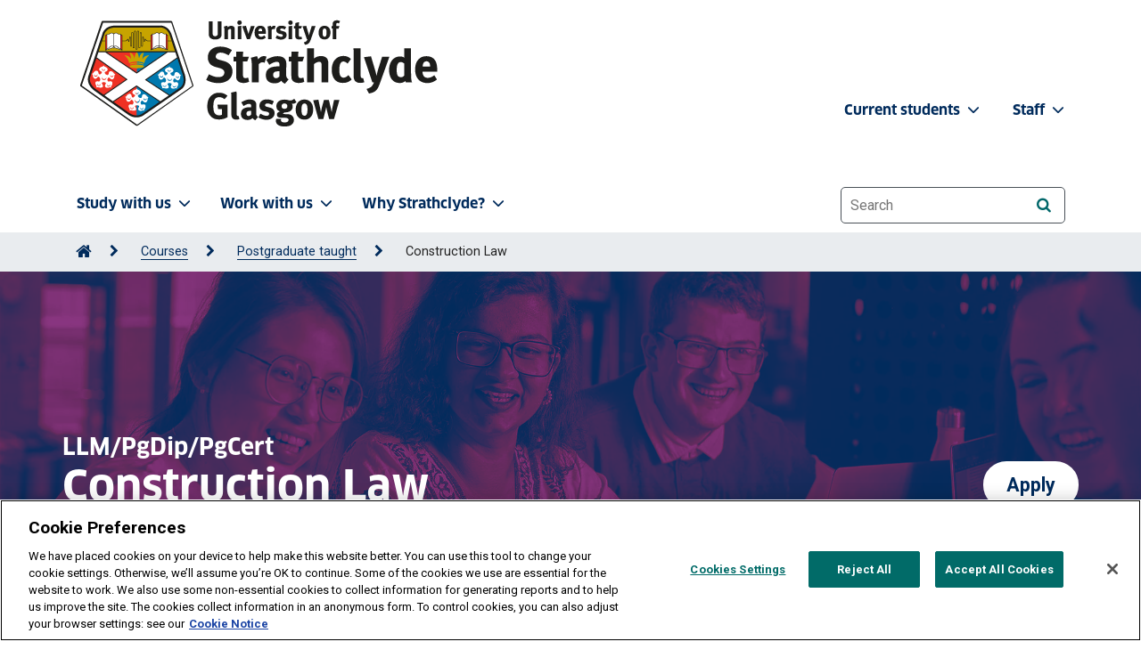

--- FILE ---
content_type: text/html; charset=UTF-8
request_url: https://www.strath.ac.uk/courses/postgraduatetaught/constructionlaw/
body_size: 25880
content:
<!DOCTYPE html>
<html lang="en">
<head>
<meta http-equiv="X-UA-Compatible" content="IE=edge">
<meta name="viewport" content="width=device-width, initial-scale=1, user-scalable=1">
<meta charset="utf-8">
<meta name="sectionId" content="312526"/>
<meta name="pageLayout" content="uos FullWidth"/>
<title>LLM Construction Law Masters Degree UK | University of Strathclyde</title><meta name="description" content="Study an LLM/PgDip/PgCert in Construction Law at the multi-award-winning University of Strathclyde. Join over 22,000 students from 100  countries."> <!-- title -->
<meta name="description" content="Study an LLM/PgDip/PgCert in Construction Law at the multi-award-winning University of Strathclyde. Join over 22,000 students from 100+ countries."/> <!--description-->
 <!-- keywords -->
<link rel="apple-touch-icon" sizes="180x180" href="/media/1newwebsite/favicon/xapple-touch-icon.png,q20180627.pagespeed.ic.uIIiEGe8e9.webp">
<link rel="icon" type="image/png" sizes="32x32" href="/media/1newwebsite/favicon/xfavicon-32x32.png,q20180627.pagespeed.ic.ArMLRgV3Iv.webp">
<link rel="icon" type="image/png" sizes="16x16" href="/media/1newwebsite/favicon/xfavicon-16x16.png,q20180627.pagespeed.ic.m6-K0s53pu.webp">
<link rel="manifest" href="/media/1newwebsite/favicon/site.webmanifest?20180627">
<link rel="shortcut icon" href="/media/1newwebsite/favicon/favicon.ico?220180627">
<meta name="msapplication-TileColor" content="#002b5c">
<meta name="msapplication-config" content="/media/1newwebsite/favicon/mstile-150x150.png?20180627">
<meta name="theme-color" content="#002b5c"> <!-- Favicon -->
<link rel="canonical" href="https://www.strath.ac.uk/courses/postgraduatetaught/constructionlaw/"/> <!-- Canonical tag -->
<!-- Head tags (Strath Web UI > header > head-tags.txt) -->
<!-- Fonts -->
<link rel="preload" as="font" href="/media/1newwebsite/webteam/fonts/FontFont_-_Clan_Pro_Bold.otf" type="font/woff2" crossorigin> <!-- ClanPro Bold preload -->
<link rel="stylesheet" href="https://fonts.googleapis.com/css2?family=Roboto:wght@400;700&display=swap"/> <!-- Roboto -->
<link rel="stylesheet" href="https://cdnjs.cloudflare.com/ajax/libs/font-awesome/6.7.2/css/all.min.css" integrity="sha512-Evv84Mr4kqVGRNSgIGL/F/aIDqQb7xQ2vcrdIwxfjThSH8CSR7PBEakCr51Ck+w+/U6swU2Im1vVX0SVk9ABhg==" crossorigin="anonymous" referrerpolicy="no-referrer"/> <!-- FontAwesome 6 -->
<link rel="stylesheet" href="/media/1newwebsite/webteam/css-live/A.font-awesome.css.pagespeed.cf.Kh1l4H0V-p.css"> <!-- FontAwesome 4 -->

<!-- CSS -->
<link rel="stylesheet" href="/media/1newwebsite/webteam/css-live/A.main-1.css.pagespeed.cf.3rmpmrHubG.css"/> <!-- main.css -->
<link rel="stylesheet" href="/media/1newwebsite/webteam/css-live/A.bootstrap4v2.css.pagespeed.cf.-zwfSkDwUp.css"/> <!-- Bootstrap Core CSS v2 temp-->
<link rel="stylesheet" href="/media/1newwebsite/webteam/css-live/A.uoscustom_live_bak_16-10-25.css.pagespeed.cf.9gn9848dXc.css"/> <!-- UOS Custom CSS -->

<!-- Scripts -->
<script type="text/javascript" src="/media/1newwebsite/webteam/javascript/jquery-1.10.2.min.js.pagespeed.jm.ZzSiN_5Whq.js"></script> <!-- jquery -->
<script type="text/javascript" src="/media/1newwebsite/webteam/javascript/jquery-ui.min.js.pagespeed.jm.cDTjw9forO.js"></script> <!-- jQuery UI -->
<script type="text/javascript" src="/media/1newwebsite/webteam/javascript/uos.js.pagespeed.ce.TuqwbQEty4.js"></script> <!-- UOS-->

<!-- Google -->
<!-- Google Tag Manager -->
<script>(function(w,d,s,l,i){w[l]=w[l]||[];w[l].push({'gtm.start':new Date().getTime(),event:'gtm.js'});var f=d.getElementsByTagName(s)[0],j=d.createElement(s),dl=l!='dataLayer'?'&l='+l:'';j.async=true;j.src='https://www.googletagmanager.com/gtm.js?id='+i+dl;f.parentNode.insertBefore(j,f);})(window,document,'script','dataLayer','GTM-TPNB4W');</script>
<!-- End Google Tag Manager --> <!-- Google Tag Manager HEAD as a media library asset-->
<meta name="google-site-verification" content="5CjYfV4IoNCuIjr4uLzQkf2xyqV6d6L-Klhs4Wma9Y4"/> <!-- keep for Google -->

  
<!-- Start Uos/head -->

<style>
    #two-columns-1476489,
    .fixed-width #two-columns-1476489:after {
        background: url(/media/1newwebsite/imagesbysize/2000x600/student-tic.jpg) no-repeat center center !important;
        background-size: cover !important;
    }
</style>

<style>
    #two-columns-1728109,
    .fixed-width #two-columns-1728109:after {
        background: url(/media/1newwebsite/images-general/backgroundimages/IMG_2681.jpg) no-repeat center center !important;
        background-size: cover !important;
    }
</style>

<style>
    #two-columns-1332649,
    .fixed-width #two-columns-1332649:after {
        background: url(/media/1newwebsite/images-general/backgroundimages/glasgow-sunset-2000x800.jpg) no-repeat center center !important;
        background-size: cover !important;
    }
</style>

<!-- End Uos/head -->
</head>
<body class="strath-bootstrap full-width">
<a tabindex="0" href="#main-content" id="skipLink" style="z-index: 9999">Skip to content</a>
<!-- Google Tag Manager (noscript) -->
<noscript><iframe src="https://www.googletagmanager.com/ns.html?id=GTM-TPNB4W" height="0" width="0" style="display:none;visibility:hidden"></iframe></noscript>
<!-- End Google Tag Manager (noscript) --> <!-- Google Tag Manager BODY as a media library asset-->
<header class="site-header full-width">
<a id="top"></a>
<div class="site-navigation">
<!-- Site navigation (Strath Web UI > header > site-navigation.txt) -->
<nav class="navbar navbar-expand-lg bg-body-tertiary navbar navbar-expand-lg bg-body-tertiary site-navigation-primary py-2" aria-label="University of Strathclyde main menu">
    <div class="container">
        <div class="site-branding pt-2">
            <!-- Home > Web Team > Admin area -->
            <div class="site-branding-image mb-4 mb-md-0 homepage-d-none">
	<a href="/">
        <img class="light" src="/media/strathwebui/logos/strath-logo-420x132.png" alt="University of Strathclyde homepage" width="210"/>       
	</a>
</div>

<img class="light d-none homepage-d-block" src="/media/strathwebui/logos/strath-logo-whitetext-420x132.png" alt="University of Strathclyde, Glasgow and Royal Charter since 1964. Useful learning since 1796, Diamond Jubilee" width="210"/>
        </div>
        <button class="navbar-toggler" type="button" data-bs-toggle="offcanvas" data-bs-target="#offcanvasNavbar" aria-controls="offcanvasNavbar" aria-label="Togglenavigation">
            <span class="navbar-toggler-icon d-none homepage-d-inline-block"></span>
            <span class="navbar-toggler-icon-dark homepage-d-none"></span>
        </button>
        <div class="offcanvas offcanvas-end" tabindex="-1" id="offcanvasNavbar">
            <div class="offcanvas-header" id="offcanvasNavbarLabel">
                <button type="button" class="btn-close-dark" data-bs-dismiss="offcanvas" aria-label="Close"></button>
            </div>
            <div class="offcanvas-body" id="Togglenavigation">
                <ul class="navbar-nav justify-content-start flex-grow-1 pe-3">
                    <li class="nav-item dropdown"><a class="nav-link dropdown-toggle" href="/studywithus/" role="button" data-bs-toggle="dropdown" aria-expanded="false" aria-controls="study-with-us-menu">Study with us<i class="fa-solid fa-chevron-down fa-sm pl-1 pr-4" aria-hidden="true"></i></a>
                        <ul class="dropdown-menu" id="study-with-us-menu">
                            <li><a class="dropdown-item" href="/studywithus/"><i class="fa-solid fa-house fa-xs px-1"></i>Study with us</a></li>
                            <li><a class="dropdown-item" href="/courses/">Course search</a></li>
                            <li><a class="dropdown-item" href="/studywithus/undergraduate/">Undergraduate</a></li>
                            <li><a class="dropdown-item" href="/studywithus/postgraduatetaught/">Postgraduate taught</a></li>
                            <li><a class="dropdown-item" href="/studywithus/postgraduateresearch/">Postgraduate research</a></li>
                            <li><a class="dropdown-item" href="/studywithus/postgraduateresearchphdopportunities/">Postgraduate research & PhD opportunities</a></li>
                            <li><a class="dropdown-item" href="/studywithus/bahrain/">University of Strathclyde, Bahrain</a></li>
                            <li><a class="dropdown-item" href="/studywithus/apprenticeshipdegreesatstrathclyde/">Apprenticeship Degrees</a></li>
                            <li><a class="dropdown-item" href="/studywithus/strathclydeonlinelearning/">Strathclyde Online Learning</a></li>
                            <li><a class="dropdown-item" href="/studywithus/scholarships/">Scholarships</a></li>
                            <li><a class="dropdown-item" href="/studywithus/accommodation/">Accommodation</a></li>
                            <li><a class="dropdown-item" href="/studywithus/internationalstudents/">International students</a></li>
                            <li><a class="dropdown-item" href="/studywithus/centreforlifelonglearning/">Centre for Lifelong Learning</a></li>
                            <li><a class="dropdown-item" href="/studywithus/studyabroad/">Study abroad</a></li>
                        </ul>
                    </li>
                    <li class="nav-item dropdown"><a class="nav-link dropdown-toggle" href="#" role="button" data-bs-toggle="dropdown" aria-expanded="false" aria-controls="work-with-us-menu">Work with us<i class="fa-solid fa-chevron-down fa-sm pl-1 pr-4" aria-hidden="true"></i></a>
                        <ul class="dropdown-menu" id="work-with-us-menu">
                            <li><a class="dropdown-item" href="/workwithus/"><i class="fa-solid fa-house fa-xs px-1"></i>Work with us</a></li>
                            <li><a class="dropdown-item" href="/research/">Research</a></li>
                            <li><a class="dropdown-item" href="/workwithus/vacancies/">Job vacancies</a></li>
                            <li><a class="dropdown-item" href="/staff/">Staff search</a></li>
                            <li><a class="dropdown-item" href="/workwithus/trainingconsultancy/">Training & consultancy</a></li>
                            <li><a class="dropdown-item" href="/conferencingandevents/">Conferencing & events</a></li>
                            <li><a class="dropdown-item" href="/workwithus/innovationindustryengagement/">Innovation & industry engagement</a></li>
                        </ul>
                    </li>
                    <li class="nav-item dropdown"><a class="nav-link dropdown-toggle" href="#" role="button" data-bs-toggle="dropdown" aria-expanded="false" aria-controls="why-strathclyde-menu">Why Strathclyde?<i class="fa-solid fa-chevron-down fa-sm pl-1 pr-4" aria-hidden="true"></i></a>
                        <ul class="dropdown-menu" id="why-strathclyde-menu">
                            <li><a class="dropdown-item" href="/whystrathclyde/"><i class="fa-solid fa-house fa-xs px-1"></i>Why Strathclyde?</a></li>
                            <li><a class="dropdown-item" href="/studywithus/ourcampus/">Our campus</a></li>
                            <li><a class="dropdown-item" href="/whystrathclyde/employability/">Employability</a></li>
                            <li><a class="dropdown-item" href="/whystrathclyde/glasgow/">Glasgow</a></li>
                            <li><a class="dropdown-item" href="/whystrathclyde/scotland/">Scotland</a></li>
                            <li><a class="dropdown-item" href="/strathclydesport/">Strathclyde Sport</a></li>
                            <li><a class="dropdown-item" href="/whystrathclyde/news/">News</a></li>
                            <li><a class="dropdown-item" href="/whystrathclyde/universitygovernance/">University governance</a></li>
                            <li><a class="dropdown-item" href="/whystrathclyde/universitygovernance/accesstoinformation/">Access to information</a></li>
                        </ul>
                    </li>
                </ul>
                <nav class="navbar navbar-expand-lg site-navigation-secondary" aria-label="University of Strathclyde staff/students menu">
                    <ul class="navbar-nav justify-content-end flex-grow-1 staffstudents">
                        <li class="nav-item dropdown">
                            <a class="nav-link dropdown-toggle" href="#" role="button" data-bs-toggle="dropdown" aria-expanded="false" aria-controls="current-student-menu">Current students <i class="fa-solid fa-chevron-down fa-sm pl-1 pr-2" aria-hidden="true"></i></a>
                            <ul class="dropdown-menu" id="current-student-menu">
                                <li><a class="dropdown-item" href="https://www.strath.ac.uk/professionalservices/studentexperience/atozguide/">A-Z Guide</a></li>
                                <li><a class="dropdown-item" href="https://outlook.office365.com/mail/">Email</a></li>
                                <li><a class="dropdown-item" href="https://classes.myplace.strath.ac.uk/">MyPlace</a></li>
                                <li><a class="dropdown-item" href="/professionalservices/library/">Library</a></li>
                                <li><a class="dropdown-item" href="/strathclydesport/">Strathclyde Sport</a></li>
                                <li><a class="dropdown-item" href="/professionalservices/careers/">Careers</a></li>
                                <li><a class="dropdown-item" href="/whystrathclyde/safe360/">Safe360</a></li>
                                <li><a class="dropdown-item" href="https://www.strathunion.com/">Strath Union</a></li>
                                <li><a class="dropdown-item" href="https://pegasus.strath.ac.uk/">Pegasus</a></li>
                            </ul>
                        </li>
                        <li class="nav-item dropdown">
                            <a class="nav-link dropdown-toggle" href="#" role="button" data-bs-toggle="dropdown" aria-expanded="false" aria-controls="staff-menu">Staff <i class="fa-solid fa-chevron-down fa-sm pl-1 pr-4" aria-hidden="true"></i></a>
                            <ul class="dropdown-menu" id="staff-menu">
                                <li><a class="dropdown-item" href="https://outlook.office365.com/mail/">Email</a></li>
                                <li><a class="dropdown-item" href="https://pegasus.strath.ac.uk/">Pegasus</a></li>
                                <li><a class="dropdown-item" href="https://teledir.strath.ac.uk/">Telephone Directory</a></li>
                                <li><a class="dropdown-item" href="/whystrathclyde/safe360/">Safe360</a></li>
                            </ul>
                        </li>
                    </ul>
                </nav>
                <div class="site-search-inner py-4">
                    <form aria-label="website search" role="search" id="fb-queryform" method="GET" action="//www.strath.ac.uk/search/">
                        <input type="hidden" name="collection" value="strathclyde~sp-meta"/>
                        <label for="searchbox" class="sr-only">Website search</label>
                        <input type="text" name="query" id="searchbox" class="form-control-lg search-input" placeholder="Search" autocomplete="off">
                        <button type="submit" class="btn btn-primary btn-small search-icon btn-on-dark" id="SubmitSearch" name="SubmitSearch" value="Submit" aria-label="Search"><i class="fa fa-search" aria-hidden="true"></i></button>
                    </form>
                </div>
            </div>
        </div>
    </div>
</nav>


<div class="breadcrumb-container">
<nav class="breadcrumb-nav container" aria-label="Breadcrumb"><ol class="breadcrumb-list" id="strathBreadcrumb"><li><a href="/" aria-label="Go to Home Page"><span class="fa fa-home fa-lg" aria-hidden="true"></span></a></li><li><a href="/courses/">Courses</a></li><li><a href="/courses/postgraduatetaught/">Postgraduate taught</a></li><li>Construction Law</li></ol></nav>
</div>
</div>
<span id="main-content"></span>
</header>
<div class="dark-overlay"></div>
<main aria-label="University of Strathclyde page content"><div class="strath-bootstrap course-page course-page-pgt">
               <header class="course-header accordion-modules">
                 
                 <!-- Web Team > Admin area > Course alerts -->
                  
                 <!--

<div class="course-banner-alert">
	<div class="course-banner-alert-text">
 		Postgraduate Open Day: Wednesday 5 November
	</div>

  	<a href="/studywithus/postgraduateopendays/" class="btn btn-outline-primary">
    	Postgraduate Open Days 
    </a>
</div>

<script>setTimeout(function(){$('.course-banner-alert').addClass('active');},1000);</script>

-->
                  
                 
                 <div class="course-header-content">
				<div class="course-header-background">
                    <div class="course-header-background-image" style="display: none;">
                      <img src="/media/1newwebsite/courses/backgrounds/pgt/xIMG_3074.jpg.pagespeed.ic.x7_2dZrVr7.webp" alt=""/>
                    </div>
                    <div class="course-header-background-image" style="display: none;">
                      <img src="/media/1newwebsite/courses/backgrounds/pgt/x328A1514.jpg.pagespeed.ic.bW4a0ztTy3.webp" alt=""/>
                    </div>
                  </div>
                  <script>var bg_images=document.getElementsByClassName('course-header-background-image');var random=Math.floor(Math.random()*bg_images.length);bg_images[random].style.display='block';</script>
                    <div class="container">
                        <h1>
                            <span class="superscript">LLM/PgDip/PgCert</span>
                            <span class="course-title">Construction Law</span>
                        </h1>
                        <a class="btn btn-lg btn-orange apply-button off-canvas-button-open" href="#apply" role="button" aria-expanded="false" aria-controls="apply">
                            Apply
                        </a>
                    </div>
                 </div>
               </header>
</div>
  <div class="strath-bootstrap course-page" style="position: -webkit-sticky; position: -webkit-sticky; position: sticky; top: 0; z-index: 1020">
           <nav class="course-page-nav navbar navbar-expand-md d-none d-md-block" role="navigation" aria-label="Course menu">
                <div class="container">
                    <div class="menu-pointer"></div>
                    <ul class="navbar-nav">
                        <li><a href="#whythiscourse" class="active">Why this course?</a></li>
                        <li><a href="#coursecontent">Course content</a></li>
                        <li><a href="#entryrequirements" data-id="entryrequirements">Entry requirements</a></li>
                        <li><a href="#feesfunding" data-id="feesfunding">Fees & funding</a></li>
                        <li><a href="#careers" data-id="careers">Careers</a></li>
                        <li><a href="#apply" data-id="apply" class="apply btn-orange apply-button">Apply</a></li>
                        <li><a href="#contactus" data-id="contactus">Contact us</a></li>
                    </ul>
                    <!--<a class="apply" style="opacity: 0; transition: 2s;" href='#apply'>Apply</a>-->
                </div>
           </nav>
        </div>
  <div class="strath-bootstrap course-page course-page-pgt">
               <div class="course-information">
                 <style>@media (max-width:700px){.strath-bootstrap .btn,.strath-bootstrap .course-alert .course-alert-inner .course-alert-link .btn{text-wrap:pretty}}</style>

<div class="container course-alert">
            <div class="course-alert-inner">
            <div class="course-alert-text">
              Sign up to hear about upcoming events, news and scholarships related to this programme.
            </div>
            <div class="course-alert-link">
            
<a class='btn btn-outline-primary ' href='https://r1.dotdigital-pages.com/p/2P47-5Q3/interested-in-studying-at-strathclyde '>Sign up
</a>
            </div>
          </div>
          </div><style>@media (max-width:700px){.strath-bootstrap .btn,.strath-bootstrap .course-alert .course-alert-inner .course-alert-link .btn{text-wrap:pretty}}</style>

<div class="container course-alert">
            <div class="course-alert-inner">
            <div class="course-alert-text">
              A 20% tuition fee discount is available for Alumni interested in our law and Clinical Health Psychology postgraduate taught courses running in September and January.
            </div>
            <div class="course-alert-link">
            <a class='btn btn-outline-primary ' href='/studywithus/scholarships/humanitiessocialsciencesalumnischolarshipmasters/'>
Eligibility information</a>

            </div>
          </div>
          </div><!-- Course alert -->
                    <div class="container">
                        <div class="row no-gutters">
                            <div class="key-facts">
                                <div class="key-facts-header"><h2>Key facts</h2></div>
                                <div class="key-facts-body">
                                    <ul>
                                      <li><span class="fa fa-calendar-check-o" aria-hidden="true"></span><div><strong>Start date:&nbsp;</strong>January &amp; September</div></li>
                                      
                                      
                                      <li><span class="fa fa-pencil-square-o" aria-hidden="true"></span><div><strong>Study mode and duration:&nbsp;</strong>LLM: 12 months full-time, 24 months part-time
<br/>PgDip: 9 months full-time, 18 months part-time
<br/>PgCert: 8 months part-time</div></li>
                                        <li><div><p><strong>Attendance:</strong>&nbsp;In-person and new online, distance learning versions available for LLM students</p></div></li>
                                      <li><i class="fa fa-gbp" aria-hidden="true"></i><div><p><strong>Scholarships:</strong> EU Engagement Scholarships worth &pound;10,000 available to applicants from EU countries (in-person learning only)</p></div></li>
                                      
                                      
                                      
                                    </ul>
                                </div>
                            </div>
                            <div class="course-overview" style="margin-left: -1px;">
                                <h2>Study with us</h2>
                                <ul>
<li>construction professionals develop knowledge of the law required for practical application</li>
<li>lawyers gain legal expertise relating to management of construction projects</li>
<li>full-time and part-time study options</li>
<li>law degree not a prerequisite for entry to the course</li>
<li>you can choose to do a 60-credit enhanced research proposal, professional internship or a professional project instead of a traditional dissertation.</li>
</ul>
                            </div>
                        </div>
                    </div>
                 <!-- Web Team > Admin area > Courses -->
                 
<div class="primaryblue-bg mt-5 pt-4 pb-3" id="courses-features-1832145">
    <div class="container">
        <div class="mb-5 courses-feature-text-white">
            <h2>The Place of Useful Learning</h2>
        </div>
        <div class="row">
            
            <div class="col-12 col-md-6 col-lg-4 courses-feature-text-white">
                <h3>UK University of the Year</h3>
<p>Daily Mail University of the Year Awards 2026</p>
            </div>
            
            
            <div class="col-12 col-md-6 col-lg-4 offset-lg-1 courses-feature-text-white mt-4 mt-md-0">
                <h3>Scottish University of the Year</h3>
<p>The Sunday Times' Good University Guide 2026</p>
            </div>
            
            
        </div>
    </div>
</div>


<style>@media (min-width:992px){#courses-features-1832145{margin-bottom:-3rem}#researchopportunities #courses-features-1832145{margin-bottom:0}}#courses-features-1832145 .courses-feature-text-white *:not(.btn) {color:#fff}#courses-features-1832145 h3,#courses-features-1832145 h4,#courses-features-1832145 h5,#courses-features-1832145 h6{font-size:1.4rem!important}#courses-features-1832145 p{font-size:1rem!important}</style>


               </div>
           </div><div class="strath-bootstrap course-page" id="axe-ct-1325347-1341534">
    <div id="course" class="off-canvas-button-wrapper first-button">
         <a class="grey-block-button off-canvas-button-open d-sm-none" href="#whythiscourse" role="button" aria-expanded="false" aria-controls="whythiscourse">Why this course?</a>
    </div>
    <div class="off-canvas" id="whythiscourse" data-scrollpoint>
        <div class="two-columns grey-bg has-content border-bottom-0">
            <a class="off-canvas-button-close grey-block-button grey-block-button-back d-sm-none" href="#" aria-controls="careers">Back to course</a>
            <div class="container">
                <div class="row">
                    
                    <div class="column column-left half pr has-sibling -3 vertical-align-middle padded  ">
                        <div class="column-inner -bg">
                            <h2>Why this course?</h2>
<p>The course is designed for both construction professionals and lawyers. Construction professionals will learn about the legal framework to the construction industry and engage on the legal processes involved in major construction projects, from commissioning to completion.</p>
<p>Lawyers will gain a greater understanding of the processes and management of construction projects, as well as in-depth legal expertise relating to such projects.</p>
<p>Construction Law offers both an in-person and online version, with both versions offering the same content. Online students benefit from a range of pre-recorded material. All students have access to a wide range of electronic information sources.</p>
                        </div>
                    </div>
                    <div class="column column-right half has-sibling vertical-align-middle padded  ">
                        <div class="column-inner grey-bg">
                             <p><img class="" src="/media/1newwebsite/imagesbysize/500x500/TIC_interior_500x500.jpg" alt="Interior of the TIC" title="Interior of the TIC" width="500" height="500" loading="lazy"/></p>
                        </div>
                    </div>
                    
                </div><!-- .row end -->
           </div><!-- .container end -->
       </div><!-- .two-columns end -->
       <div class="two-columns white-bg d-none">
            <div class="container">
                <div class="row">
                    <div class="column column-left half vertical-align-top padded">
                        <div class="column-inner white-bg">
                            <img src="/media/1newwebsite/logos/555x97xthe-award-2019-white.png.pagespeed.ic.WPF7KIR9gH.webp" alt="THE Awards 2019: UK University of the Year Winner" width="555" height="97"/>
                        </div>
                    </div>
                    <div class="column column-right half vertical-align-top padded">
                        <div class="column-inner white-bg">
                        </div>
                    </div>
                </div><!-- .row end -->
           </div><!-- .container end -->
       </div><!-- .two-columns end -->
      <!-- .off-canvas and .strath-bootstrap closed in next scrollpoint --><!-- Start of LiveChat (www.livechat.com) code -->
<div id="livechat">
<script>setTimeout(function(){window.__lc=window.__lc||{};window.__lc.license=10115079;window.__lc.chat_between_groups=false;window.__lc.group=8;;(function(n,t,c){function i(n){return e._h?e._h.apply(null,n):e._q.push(n)}var e={_q:[],_h:null,_v:"2.0",on:function(){i(["on",c.call(arguments)])},once:function(){i(["once",c.call(arguments)])},off:function(){i(["off",c.call(arguments)])},get:function(){if(!e._h)throw new Error("[LiveChatWidget] You can't use getters before load.");return i(["get",c.call(arguments)])},call:function(){i(["call",c.call(arguments)])},init:function(){var n=t.createElement("script");n.async=!0,n.type="text/javascript",n.src="https://cdn.livechatinc.com/tracking.js",t.head.appendChild(n)}};!n.__lc.asyncInit&&e.init(),n.LiveChatWidget=n.LiveChatWidget||e}(window,document,[].slice))},5000);</script>
<noscript><a href="https://www.livechat.com/chat-with/10115079/" rel="nofollow">Chat with us</a>, powered by <a href="https://www.livechat.com/?welcome" rel="noopener nofollow" target="_blank">LiveChat</a></noscript>
</div>
<!-- End of LiveChat code --><div class="strath-bootstrap">
<section class="testimonial gray-100-bg has-image">
<div class="container">

<div class="row">
<div class="testimonial-image">
<img class="" src="/media/1newwebsite/imagesbysize/600x600/Brandon_Nolan_-_600x600.jpg" alt="" title="" width="600" height="600" loading="lazy"/>
</div>
<div class="testimonial-divider">
</div>                           
<div class="testimonial-quote" style="background: url(https://www.strath.ac.uk/media/1newwebsite/webteam/homepageimages/open-quote.svg) top left / 100px no-repeat">  
<div class="testimonial-quote-text mb-3">
<blockquote>
The construction industry is increasingly diverse and dynamic. Our programme brings together leading practitioners to ensure our teaching is contemporary and reflective of developments in the industry. Our student bodies also tends to attract a range of disciplines within construction, ensuring real value in bringing together different perspectives
</blockquote>
<div class="testimonial-credit">
Brandon Nolan
<br/>Professor
</div>
</div>


</div>
</div>
</div>
</section>
</div><div class="strath-bootstrap strath-bootstrap-two-columns">
        <div id="two-columns-1360329" class="two-columns grey-bg has-content has-content ">
            <div class="container">
                <div class="row">
                    
                    <div class="column column-left half has-sibling vertical-align-top padded    ">
                        <div class="column-inner white-bg">
                            <div class="w-100"><h3>What you&rsquo;ll study</h3>
<p>The programme can be taken on a part-time basis over two years (three modules per year), or on a full-time basis over one year.</p>
<p>The Diploma programme requires you to complete:</p>
<ul>
<li>four core construction law modules</li>
<li>one elective module from the suite of courses offered by the School of Law</li>
</ul>
<p>The LLM programme requires the completion of a 15,000-word dissertation, <strong>or</strong> enhanced research proposal, <strong>or</strong> professional internship, <strong>or</strong> a professional project instead in addition to the above.</p>
<h4>Core modules</h4>
<p>Participants without a formal legal qualification will study the module Legal Process and the Law of Contract and Other Obligations.</p>
<p>Those with a legal qualification will study the Context of Construction.</p>
<p>Both groups study:</p>
<ul>
<li>The Law of the Construction Industry</li>
<li>The Law &amp; Practice of Construction Management</li>
<li>Dispute Resolution</li>
<li>Arbitration</li>
</ul></div>
                          
                          
                          
                          
                          
                        </div>
                    </div>
                    <div class="column column-right half has-sibling vertical-align-top padded    ">
                        <div class="column-inner white-bg">
                             <div class="w-100"><h3>Part-time course structure</h3>
<p>As a part-time student, you'll study three 20-credit classes in first year, one in semester 1 and two in semester 2.</p>
<p>You'll study three classes in second year, two in semester 1 and one in semester 2. Once the six classes are successfully completed, you'll proceed to the final project.</p>
<p>Classes have previously taken place from 6pm&ndash;8pm, and all seminars are usually two hours long and run over ten weeks.</p>
<p>This is subject to change as the timetable is finalised.</p>
<h3>Facilities</h3>
<p>Our library has a wide range of law reports, legislation, serials and monographs. It also has duplicate sets of key law report series, houses extensive collections in government publications and other related areas.</p>
<p>You&rsquo;ll have access to a wide range of electronic information sources which can be accessed from home, including all the major legal databases.</p></div>
                          
                          
                          
                          
                          
                        </div>
                    </div>
                    
                </div><!-- .row end -->
           </div><!-- .container end -->
       </div><!-- .two-columns end -->
</div><!-- .strath-bootstrap end --><div class="strath-bootstrap strath-bootstrap-two-columns">
        <div id="two-columns-1674030" class="two-columns white-bg has-content has-content ">
            <div class="container">
                <div class="row">
                    
                    <div class="column column-left half has-sibling vertical-align-middle padded    ">
                        <div class="column-inner white-bg">
                            <div class="w-100"><h2>How to become a lawyer</h2>
<p>There are different routes to a career in law. The choices you make now can affect the steps you would need to take to achieve your desired career in law. Here we explore the process of becoming a lawyer in Scotland and look at the different roles available within the law profession.</p></div>
                          <a class='btn btn-primary btn-lg' href='/courses/undergraduate/law/howtobecomealawyer/'>
                          
                          How to become a lawyer
                          </a>
                          
                        </div>
                    </div>
                    <div class="column column-right third has-sibling vertical-align-top     ">
                        <div class="column-inner -bg">
                             <div class="w-100"><p><img class="" src="/media/1newwebsite/images-general/lawyer.jpg" alt="" title="" width="900" height="900" loading="lazy"/></p></div>
                          
                          
                          
                          
                          
                        </div>
                    </div>
                    
                </div><!-- .row end -->
           </div><!-- .container end -->
       </div><!-- .two-columns end -->
</div><!-- .strath-bootstrap end --></div>
    </div>
        <div class="strath-bootstrap course-page" id="axe-ct-1325336-1341533">
            <div id="assurl" class="off-canvas-button-wrapper">
               <span id="lturl"></span>
                <a class="grey-block-button off-canvas-button-open d-sm-none" href="#coursecontent" role="button" aria-expanded="false">
                    Course content
                </a>
            </div>
            <div class="off-canvas" id="coursecontent" data-scrollpoint>
                <div class="two-columns has-content grey-bg ">
                <a class="off-canvas-button-close grey-block-button grey-block-button-back d-sm-none" href="#">Go back</a>
                <div class="container">
                    <div class="row">
                        <div class="leading-text">
                            <h2>Course content</h2>
                            
                        </div>
                        <div class="column column-left full vertical-align-top padded has-leading has-trailing ">
                            <ul class="course-module-nav-tabs nav nav-tabs off-canvas-tabs" id="myTab" role="tablist">
                            </ul>
                            <div class="tab-content off-canvas-tab-content course-module-tab-content" id="course-content-tab-content">
                                <div class="tab-pane off-canvas show active" id="tab-0-panel" role="tabpanel">
                                    <a class="off-canvas-button-close grey-block-button grey-block-button-back d-sm-none" href="#">Go back</a>
                                    <div class="tab-inner">
                                    </div>
                                </div><!-- .tab-pane -->
                            </div><!-- .tab-content -->
                        </div><!-- .column-left -->
                        <div class="trailing-text ">
                            <h3>Learning &amp; teaching</h3>
<p>The course is designed to offer a blended learning experience, with some lectures being taught face-to-face and others via online seminars.</p>
<p>All core construction law modules are taught in the evenings (normally 6-8pm) or via an online seminar.</p>
<p>Many elective modules are also taught in the evening, though some are available during the day.</p>
<h3>Assessment&nbsp;</h3>
<p>Assessment is based on your performance in coursework and/or written exam papers. For those seeking award of LLM, you'll need to complete a final project.</p>
                        </div>
                    </div><!-- .row -->
                </div>
            </div>
              
            <li class="course-module-header nav-item" role="presentation"><a class="nav-link grey-block-button off-canvas-button-open" id="" data-toggle="tab" href="#" role="tab" aria-controls="home" aria-selected="true">Course modules </a></li>






<div class="course-module">
  <div class="course-module-title" id="module-title-971533" data-target="#module-content-971533">
    <p class='h5-heading'>Law &amp; Practice of Construction Management</p>
  </div>
  <div class="course-module-content" id="module-content-971533">
    <div class="course-module-content-inner">
        <p class="p1">Issues covered include:</p>
<ul>
<li>health &amp; safety</li>
<li>public procurement law</li>
<li>letters of intent</li>
<li>construction procurement methods &amp; risk allocation</li>
<li>private finance initiative</li>
<li>environmental law</li>
</ul>
    </div>
  </div>
</div><div class="course-module">
  <div class="course-module-title" id="module-title-971534" data-target="#module-content-971534">
    <p class='h5-heading'>Context of Construction</p>
  </div>
  <div class="course-module-content" id="module-content-971534">
    <div class="course-module-content-inner">
        <p class="p1">This class is compulsory for Law graduates undertaking the LLM or PgDip in Construction Law. &nbsp;</p>
<p class="p1">It will familiarise you with the structure, processes, procedures, and all the many professionals that are involved in the Construction Industry, like project managers, architects, designers, planners, civil engineers, building services and quantity surveyors.</p>
    </div>
  </div>
</div><div class="course-module">
  <div class="course-module-title" id="module-title-971535" data-target="#module-content-971535">
    <p class='h5-heading'>Legal Process &amp; The Law of Contract and Other Obligations </p>
  </div>
  <div class="course-module-content" id="module-content-971535">
    <div class="course-module-content-inner">
        <p>This class is compulsory for PgDip and LLM students in Construction Law who do not have a law degree.&nbsp;</p>
<p>It offers a basic introduction to the laws of contract and delict. It will help to establish the foundation of a more advanced and detailed knowledge and understanding of Construction Law in other classes taken.</p>
<p>This class is delivered by online webcasts along with four seminars which will be attended in person.</p>
    </div>
  </div>
</div><div class="course-module">
  <div class="course-module-title" id="module-title-971536" data-target="#module-content-971536">
    <p class='h5-heading'>Law of the Construction Industry</p>
  </div>
  <div class="course-module-content" id="module-content-971536">
    <div class="course-module-content-inner">
        This class will provide you with a detailed knowledge and understanding of the principal features and structure of construction and engineering contracts, and the rights and duties of employers, contractors, professionals and others.
    </div>
  </div>
</div><div class="course-module">
  <div class="course-module-title" id="module-title-971537" data-target="#module-content-971537">
    <p class='h5-heading'>Construction Dispute Resolution</p>
  </div>
  <div class="course-module-content" id="module-content-971537">
    <div class="course-module-content-inner">
        <p>Issues covered include:</p>
<ul>
<li>sources &amp; principles of Arbitration Law - international and domestic</li>
<li>Adjudication - an in-depth examination of case law and practice flowing from the 1996 Construction Act</li>
<li>alternative dispute resolution techniques</li>
<li>expert witness</li>
<li>enforcement &amp; diligence</li>
<li>advocacy</li>
</ul>
    </div>
  </div>
</div><div class="course-module">
  <div class="course-module-title" id="module-title-1819431" data-target="#module-content-1819431">
    <p class='h5-heading'>Dissertation</p>
  </div>
  <div class="course-module-content" id="module-content-1819431">
    <div class="course-module-content-inner">
        <p>This is an extended project of enquiry into an area of your own choice. You'll create knowledge in answer to a question which really intrigues you.</p>
<p>While you'll be very much in the driving seat, your work is nurtured and guided by a member of our academic staff team. You'll be guided by some of the world&rsquo;s foremost experts.</p>
    </div>
  </div>
</div>


<div class='course-module-subheader'><h3>Or</h3></div>



<div class="course-module">
  <div class="course-module-title" id="module-title-1819432" data-target="#module-content-1819432">
    <p class='h5-heading'>Enhanced Research Proposal </p>
  </div>
  <div class="course-module-content" id="module-content-1819432">
    <div class="course-module-content-inner">
        <p>60 credits</p>
<p>This module supports students writing an enhanced research proposal, with a view to supporting their transition into PGR study (PhD/MPhil studies) and creating an early research supervision relationship with a prospective supervisor.</p>
    </div>
  </div>
</div>


<div class='course-module-subheader'><h3>Or</h3></div>



<div class="course-module">
  <div class="course-module-title" id="module-title-1819433" data-target="#module-content-1819433">
    <p class='h5-heading'>Professional Internship </p>
  </div>
  <div class="course-module-content" id="module-content-1819433">
    <div class="course-module-content-inner">
        <p>60 credits</p>
<p>This module gives students the opportunity to apply to pursue an internship in a national or international organisation relevant to their course. The internship allows students to be placed in a relevant host organisation for a specified number of hours agreed with the Strathclyde tutor. The student will be responsible for producing an internship report which will include an account of the knowledge and skills attained applying theoretical concepts and with reference to discipline specific literature as well as an in-context self-reflective analysis of the experience, the organisation and the work undertaken enabling broader critical reflections on the student&rsquo;s place in the professional world.</p>
<p><strong>Please note that enrolment in the Professional Project and Professional Internship modules is by application and is not guaranteed.</strong></p>
<p>&nbsp;</p>
    </div>
  </div>
</div>





<div class='course-module-subheader'><h4>Or</h4></div>
<div class="course-module">
  <div class="course-module-title" id="module-title-1819434" data-target="#module-content-1819434">
    <p class='h5-heading'>Professional Project</p>
  </div>
  <div class="course-module-content" id="module-content-1819434">
    <div class="course-module-content-inner">
        <p>60 credits</p>
<p>This module gives students to apply to do independent work in the final semester of their LLM/MSc. Students will be required to identify and co-design the project supported by their Strathclyde mentor. The project report includes the response to the research question co-designed with a relevant host organisation as well as an in-context self-reflective analysis of the project, the organisation and the student’s experience in executing the work enabling broader critical reflections on the student’s place in the professional world.</p>
    </div>
  </div>
</div><div class="strath-bootstrap">
<section class="testimonial white-bg has-image">
<div class="container">

<div class="row">
<div class="testimonial-image">
<img class="" src="/media/1newwebsite/departmentsubject/facultyofhumanitiesandsocialsciences/500x500/SriramVenkatarao_ConstructionLaw_500x500.png" alt="Construction Law student Sriram Venkatarao" title="Construction Law student Sriram Venkatarao" width="500" height="500" loading="lazy"/>
</div>
<div class="testimonial-divider">
</div>                           
<div class="testimonial-quote" style="background: url(https://www.strath.ac.uk/media/1newwebsite/webteam/homepageimages/open-quote.svg) top left / 100px no-repeat">  
<div class="testimonial-quote-text mb-3">
<blockquote>
The course content outlined for LLM Construction Law is by far the latest and up to date, this I could confirm confidently, because of being a construction industry professional.
</blockquote>
<div class="testimonial-credit">
Sriram Venkatarao

</div>
</div>
<div class='button-container'><a href='/humanities/meetourstudents/law/sriramvenkatarao/' class='btn btn-primary btn-lg'>More about Sriram</a></div>

</div>
</div>
</div>
</section>
</div><div class="strath-bootstrap strath-bootstrap-two-columns">
        <div id="two-columns-1344107" class="two-columns grey-bg has-content has-content ">
            <div class="container">
                <div class="row">
                    
                    <div class="column column-left half has-sibling vertical-align-middle padded    ">
                        <div class="column-inner -bg">
                            <div class="w-100"><h2>International students</h2>
<p>We've a thriving international community with students coming here to study from over 140 countries across the world. Find out all you need to know about studying in Glasgow at Strathclyde and hear from students about their experiences.</p></div>
                          <a class='btn btn-primary btn-lg' href='/studywithus/internationalstudents/'>
                          
                          Visit our international students' section
                          </a>
                          
                        </div>
                    </div>
                    <div class="column column-right half has-sibling vertical-align-     ">
                        <div class="column-inner grey-bg">
                             <div class="w-100"><p><img class="" src="/media/1newwebsite/courses/general/xworld-grey.gif.pagespeed.ic.E3MpAZNU3O.webp" alt="" title="" width="600" height="500" loading="lazy"/></p></div>
                          
                          
                          
                          
                          
                        </div>
                    </div>
                    
                </div><!-- .row end -->
           </div><!-- .container end -->
       </div><!-- .two-columns end -->
</div><!-- .strath-bootstrap end --></div></div>
    <div class="strath-bootstrap course-page" id="axe-ct-1325345-1341535">
                   <div class="off-canvas-button-wrapper">
                       <a class="grey-block-button off-canvas-button-open d-sm-none" href="#entryrequirements" role="button">
                           Entry requirements
                       </a>
                   </div>
                   <div class="off-canvas entryrequirements" id="entryrequirements" data-scrollpoint>
                       <div class="two-columns has-content white-bg ">
                       <a class="off-canvas-button-close grey-block-button grey-block-button-back d-sm-none" href="#">Back to course</a>
                       <div class="container">
                           <div class="row">
                               <div class="leading-text">
                                  
                                      <h2>Entry requirements</h2>
                                         
                                         
                                   
                               </div>
                               <div class="column column-left two-thirds vertical-align-top padded has-leading  ">

                               <!-- tabs start here-->
                                <div class="tabmaster" id='tabmaster_entryreqs'>
                                    <ul class="nav nav-tabs off-canvas-tabs" id='tabmaster_entryreqs_tabs'>
                                        <li class="single-tab nav-item fees-funding-tab" data-tabmaster="tabmaster_entryreqs">
                                            <a class="nav-link grey-block-button off-canvas-button-open" id="tab1341535" data-toggle="tab" href="#panel1341535" aria-controls="panel1341535">
                                              
                                          </a>
                                        </li>
                                    </ul>
                                    <div class="tab-content off-canvas-tab-content" id='tabmaster_entryreqs_tabpanes'>
                                        <div class="single-tab-pane tab-pane fees-funding-tab-pane off-canvas" id="panel1341535" data-tabmaster="tabmaster_entryreqs"><a class="off-canvas-button-close grey-block-button grey-block-button-back d-sm-none" href="#" aria-controls="panel1341535">Go back</a>
                                            <div class="tab-inner">



                                   <div class="column-inner grey-bg">
                                     
                                       <table>
                                           
                                           
                                          
                                           
                                           
                                           
                                           
                                           
                                           
                                           <tr><th>Academic requirements/experience</th><td><p>First-class or Second-class Honours degree, or international equivalent, in a related discipline.</p></td></tr>
                                           <tr><th>English language requirements</th><td><p>Please&nbsp;<a href="/studywithus/englishlanguagerequirements/">check our English requirements</a>&nbsp;before making your application.</p></td></tr>
                                           
                                           
                                           
                                      </table>
                                    </div><!-- .tab-inner end -->
                                </div><!-- .single tab end -->
                            </div><!-- .tab-content end -->
                        </div><!-- .tabmaster end -->
                                   </div>
                               </div>
                               <div class=" ">
                                   
                               </div>
                           </div>
                       </div>
                   </div>
                     
                        <style>#tabmaster_entryreqs .off-canvas-button-close{display:none}#tabmaster_entryreqs>ul.off-canvas-tabs{display:none}@media (min-width:576px){#tabmaster_entryreqs>ul.off-canvas-tabs{display:none}}</style>
<div class="strath-bootstrap strath-bootstrap-two-columns">
        <div id="two-columns-1345446" class="two-columns grey-bg has-content  ">
            <div class="container">
                <div class="row">
                    
                    <div class="column column-left two-thirds  vertical-align- padded    ">
                        <div class="column-inner white-bg">
                            <div class="w-100"><h2>Pre-Masters preparation course</h2>
<p>The&nbsp;<a title="Pre-Masters Programme" href="https://isc.strath.ac.uk/programmes/pre-masters">Pre-Masters Programme</a>&nbsp;is a preparation course held at the&nbsp;<a title="University of Strathclyde International Study Centre" href="https://isc.strath.ac.uk/">University of Strathclyde International Study Centre</a>, for international students (non-UK/Ireland) who do not meet the academic entry requirements for a Masters degree at University of Strathclyde.</p>
<p>Upon successful completion, you'll be able to progress to this degree course at the University of Strathclyde.</p></div>
                          
                          
                          
                          
                          
                        </div>
                    </div>
                    <div class="column column-right   vertical-align-     ">
                        <div class="column-inner -bg">
                             <div class="w-100"></div>
                          
                          
                          
                          
                          
                        </div>
                    </div>
                    
                </div><!-- .row end -->
           </div><!-- .container end -->
       </div><!-- .two-columns end -->
</div><!-- .strath-bootstrap end --><div class="strath-bootstrap strath-bootstrap-two-columns">
        <div id="two-columns-1476489" class="two-columns grey-bg has-content  ">
            <div class="container">
                <div class="row">
                    
                    <div class="column column-left half  vertical-align-top padded    ">
                        <div class="column-inner white-bg">
                            <div class="w-100"><h2>Interested in postgraduate study?</h2>
<p>At the Faculty of Humanities and Social Sciences, our friendly and knowledgeable team will be available to provide you with all the information you need to kick-start your postgraduate journey at the University of Strathclyde. Register for upcoming events below:</p>
<ul class="grey-block-button-list">
<li><a href="/humanities/events/postgraduatestudyandpgdedrop-insessions/">Monthly drop-in sessions</a></li>
</ul></div>
                          
                          
                          
                          
                          
                        </div>
                    </div>
                    <div class="column column-right   vertical-align-     ">
                        <div class="column-inner -bg">
                             <div class="w-100"></div>
                          
                          
                          
                          
                          
                        </div>
                    </div>
                    
                </div><!-- .row end -->
           </div><!-- .container end -->
       </div><!-- .two-columns end -->
</div><!-- .strath-bootstrap end --><div class="strath-bootstrap strath-bootstrap-two-columns">
        <div id="two-columns-1795813" class="two-columns white-bg has-content  ">
            <div class="container">
                <div class="row">
                    
                    <div class="column column-left full  vertical-align-middle padded    ">
                        <div class="column-inner grey-bg">
                            <div class="w-100"><blockquote>
<p>The unique skill I've gained is the ability to grasp and critically analyse information that I have never come across before. Such skill will reflect positively on my career as a future construction solicitor.&nbsp;</p>
</blockquote>
<p>Mohamad El Daouk</p></div>
                          <a class='btn btn-primary btn-lg' href='/humanities/meetourstudents/law/mohamadeldaouk/'>
                          
                          Find out why Mohamad loved studying Construction Law
                          </a>
                          
                        </div>
                    </div>
                    <div class="column column-right   vertical-align-     ">
                        <div class="column-inner -bg">
                             <div class="w-100"></div>
                          
                          
                          
                          
                          
                        </div>
                    </div>
                    
                </div><!-- .row end -->
           </div><!-- .container end -->
       </div><!-- .two-columns end -->
</div><!-- .strath-bootstrap end --><div class="strath-bootstrap strath-bootstrap-two-columns">
        <div id="two-columns-1728109" class="two-columns grey-bg  has-content ">
            <div class="container">
                <div class="row">
                    
                    <div class="column column-left half has-sibling vertical-align- padded    ">
                        <div class="column-inner -bg">
                            <div class="w-100"></div>
                          
                          
                          
                          
                          
                        </div>
                    </div>
                    <div class="column column-right half has-sibling vertical-align-top padded    ">
                        <div class="column-inner white-bg">
                             <div class="w-100"><h2>Chat to a student ambassador</h2>
<p>If you want to know more about what it&rsquo;s like to be a Humanities &amp; Social Sciences student at the University of Strathclyde, a selection of our current students are here to help!</p>
<p>Our Unibuddy ambassadors can answer all the questions you might have about courses and studying at Strathclyde, along with offering insight into their experiences of life in Glasgow and Scotland.</p></div>
                          <a class='btn btn-primary btn-lg' href='/studywithus/chattoastudentambassador/facultyofhumanitiessocialsciences/'>
                          
                          Chat to a student ambassador
                          </a>
                          
                        </div>
                    </div>
                    
                </div><!-- .row end -->
           </div><!-- .container end -->
       </div><!-- .two-columns end -->
</div><!-- .strath-bootstrap end --><div class="strath-bootstrap">
<section class="testimonial -bg has-image">
<div class="container">

<div class="row">
<div class="testimonial-image">
<img class="" src="/media/1newwebsite/departmentsubject/facultyofhumanitiesandsocialsciences/500x500/rsz_1rsz_1rsz_gg_preferred_photo_cropped.jpg" alt="Construction Law graduate Gordon Gibb" title="Construction Law graduate Gordon Gibb" width="500" height="500" loading="lazy"/>
</div>
<div class="testimonial-divider">
</div>                           
<div class="testimonial-quote" style="background: url(https://www.strath.ac.uk/media/1newwebsite/webteam/homepageimages/open-quote.svg) top left / 100px no-repeat">  
<div class="testimonial-quote-text mb-3">
<blockquote>
My advice is: apply the knowledge and common sense, be flexible, don't necessarily believe assumed facts, do enough research to ensure that you are right, and finally enjoy the journey, the eminence and the people you meet along the way.
</blockquote>
<div class="testimonial-credit">
Gordon Gibb
<br/>LLM Construction Law
</div>
</div>
<div class='button-container'><a href='/humanities/meetourstudents/law/gordongibb/' class='btn btn-primary btn-lg'>More about Gordon</a></div>

</div>
</div>
</div>
</section>
</div><div class="strath-bootstrap strath-bootstrap-two-columns">
        <div id="two-columns-1332649" class="two-columns grey-bg has-content  ">
            <div class="container">
                <div class="row">
                    
                    <div class="column column-left half  vertical-align-middle padded    ">
                        <div class="column-inner white-bg">
                            <div class="w-100"><h2>Glasgow is Scotland's biggest &amp; most cosmopolitan city</h2>
<p>Our campus is based right in the very heart of Glasgow. We're in the city centre, next to the Merchant City, both of which are great locations for sightseeing, shopping and socialising alongside your studies.</p></div>
                          <a class='btn btn-primary btn-lg' href='/whystrathclyde/glasgow/'>
                          
                          Life in Glasgow
                          </a>
                          
                        </div>
                    </div>
                    <div class="column column-right half  vertical-align-middle     ">
                        <div class="column-inner -bg">
                             <div class="w-100"></div>
                          
                          
                          
                          
                          
                        </div>
                    </div>
                    
                </div><!-- .row end -->
           </div><!-- .container end -->
       </div><!-- .two-columns end -->
</div><!-- .strath-bootstrap end --></div></div>
    <div class="strath-bootstrap course-page" id="axe-ct-1325338-1830289">
        <div id="cost" class="off-canvas-button-wrapper">
            <a class="grey-block-button off-canvas-button-open d-sm-none" href="#feesfunding" role="button">
                Fees & funding
            </a>
        </div>
        <div class="off-canvas feesfunding" id="feesfunding" data-scrollpoint>
            <div class="two-columns has-content white-bg ">
            <a class="off-canvas-button-close grey-block-button grey-block-button-back d-sm-none" href="#">Back to course</a>
            <div class="container">
                <div class="row">
                    <div class="leading-text">
                       <h2>Fees & funding</h2>
                      <p>All fees quoted are for full-time courses and per academic year unless stated otherwise.</p>
<p>Please note:</p>
<ul>
<li>for courses that have a January 2026 start date, 2025/26 academic year fees will apply</li>
<li>for courses that have a September 2026 start date, 2026/27 academic year fees will apply</li>
</ul>
                      <div class="fees-notice">
                        <p>Fees may be subject to updates to maintain accuracy. Tuition fees will be notified in your offer letter.</p>
<p>All fees are in &pound; sterling, unless otherwise stated, and may be subject to revision.</p>
<h3>Annual revision of fees</h3>
<p>Students on programmes of study of more than one year (or studying standalone modules) should be aware that the majority of fees will increase annually.</p>
<p>The University will take a range of factors into account, including, but not limited to, UK inflation, changes in delivery costs and changes in Scottish and/or UK Government funding. Changes in fees will be published on the University website in October each year for the following year of study and any annual increase will be capped at a maximum of 10% per year. This cap will apply to fees from 2026/27 onwards, which will not increase by more than 10% from the previous year for continuing students.</p><!-- Home > Web Team > Admin area -->                    
                      </div>
                    </div>
                     <div class='column column-left two-thirds vertical-align-top padded has-leading has-trailing '>
                       <div class="tabmaster" id='tabmaster_fees'>
                            <ul class="nav nav-tabs off-canvas-tabs" id='tabmaster_fees_tabs'>
                                <li class="single-tab nav-item fees-funding-tab" data-tabmaster="tabmaster_fees">
                                    <a class="nav-link grey-block-button off-canvas-button-open" id="tab1830289" data-toggle="tab" href="#panel1830289" aria-controls="panel1830289">2025/26</a>
                                </li>
                            </ul>
                            <div class="tab-content off-canvas-tab-content" id='tabmaster_fees_tabpanes'>
                                <div class="single-tab-pane tab-pane fees-funding-tab-pane off-canvas" id="panel1830289" data-tabmaster="tabmaster_fees"><a class="off-canvas-button-close grey-block-button grey-block-button-back d-sm-none" href="#" aria-controls="panel1830289">Go back</a>
                                    <div class="tab-inner">

                            <table>
                                <tbody>
                                  
                                  


<tr>
  <th>Republic of Ireland</th>
  <td>
    <p>If you are an Irish citizen and have been ordinary resident in the Republic of Ireland for the three years prior to the relevant date, and will be coming to Scotland for Educational purposes only, you will meet the criteria of England, Wales &amp; Northern Ireland fee status. For more information and advice on tuition fee status, you can visit the <a href="https://www.ukcisa.org.uk/Information--Advice/Fees-and-Money/Scotland-fee-status">UKCISA - International student advice and guidance - Scotland: fee status webpage</a>. Find out more about the <a href="https://www.strath.ac.uk/professionalservices/studentexperience/admissions/feeassessments/">University of Strathclyde's fee assessments</a> process.</p><!-- Home > Web Team > Admin area -->
  </td>
</tr>


                                  
                                  <tr><th>Scotland, England, Wales & Northern Ireland</th><td><p><strong>LLM/MSc:&nbsp;</strong></p>
<ul>
<li><strong>Full-time:</strong>&nbsp;&pound;11,900</li>
<li><strong>Part-time*:</strong> &pound;5,950</li>
</ul>
<p><strong>PgDip:</strong></p>
<ul>
<li><strong>Full-time:</strong>&nbsp;&pound;7,933</li>
<li><strong>Part-time*:</strong>&nbsp;&pound;3,967</li>
</ul>
<p><strong>PgCert:&nbsp;</strong>&pound;3,967</p>
<p>*Please note, Year 2 fee will be subject to an increase</p></td></tr>
                                  <tr><th>International</th><td><p><strong>LLM:&nbsp;</strong>&pound;25,000<br/><strong>PgDip:&nbsp;</strong>&pound;16,667</p></td></tr>
                                  <tr><th>Online (includes January intake)</th><td><p><strong>LLM:</strong>&nbsp;&pound;11,900</p>
<p>January intake fee payable in Year 1 only.</p></td></tr>
                                   <tr><th>Additional costs</th><td><p>No additional costs for law modules and all compulsory material is in the library.</p></td></tr>
                            </tbody></table>
                                  </div><!-- .tab-inner end -->
                                </div><!-- .single tab end -->
                            </div><!-- .tab-content end -->
                        </div><!-- .tabmaster end -->
                    </div><!-- .column-left -->
                    <div class="trailing-text ">
                        <p><strong>Please note:</strong> the fees shown are annual and may be subject to an increase each year. <a href="/studywithus/feesfunding/">Find out more about fees</a>.</p>
                    </div>
              </div><!-- .row -->
          </div><!-- .container -->
      </div><!-- .two-columns -->
      
<!--</div></div>-->
    <div class="strath-bootstrap course-page" id="axe-ct-1325338-1864316">
        <div id="cost" class="off-canvas-button-wrapper">
            <a class="grey-block-button off-canvas-button-open d-sm-none" href="#feesfunding" role="button">
                Fees & funding
            </a>
        </div>
        <div class="off-canvas feesfunding" id="feesfunding" data-scrollpoint>
            <div class="two-columns has-content white-bg ">
            <a class="off-canvas-button-close grey-block-button grey-block-button-back d-sm-none" href="#">Back to course</a>
            <div class="container">
                <div class="row">
                    <div class="leading-text">
                       <h2>Fees & funding</h2>
                      <p>All fees quoted are for full-time courses and per academic year unless stated otherwise.</p>
<p>Please note:</p>
<ul>
<li>for courses that have a January 2026 start date, 2025/26 academic year fees will apply</li>
<li>for courses that have a September 2026 start date, 2026/27 academic year fees will apply</li>
</ul>
                      <div class="fees-notice">
                        <p>Fees may be subject to updates to maintain accuracy. Tuition fees will be notified in your offer letter.</p>
<p>All fees are in &pound; sterling, unless otherwise stated, and may be subject to revision.</p>
<h3>Annual revision of fees</h3>
<p>Students on programmes of study of more than one year (or studying standalone modules) should be aware that the majority of fees will increase annually.</p>
<p>The University will take a range of factors into account, including, but not limited to, UK inflation, changes in delivery costs and changes in Scottish and/or UK Government funding. Changes in fees will be published on the University website in October each year for the following year of study and any annual increase will be capped at a maximum of 10% per year. This cap will apply to fees from 2026/27 onwards, which will not increase by more than 10% from the previous year for continuing students.</p><!-- Home > Web Team > Admin area -->                    
                      </div>
                    </div>
                     <div class='column column-left two-thirds vertical-align-top padded has-leading has-trailing '>
                       <div class="tabmaster" id='tabmaster_fees_secondary'>
                            <ul class="nav nav-tabs off-canvas-tabs" id='tabmaster_fees_tabs_secondary'>
                                <li class="single-tab nav-item fees-funding-tab" data-tabmaster="tabmaster_fees">
                                    <a class="nav-link grey-block-button off-canvas-button-open" id="tab1864316" data-toggle="tab" href="#panel1864316" aria-controls="panel1864316">2026/27</a>
                                </li>
                            </ul>
                            <div class="tab-content off-canvas-tab-content" id='tabmaster_fees_tabpanes_secondary'>
                                <div class="single-tab-pane tab-pane fees-funding-tab-pane off-canvas" id="panel1864316" data-tabmaster="tabmaster_fees"><a class="off-canvas-button-close grey-block-button grey-block-button-back d-sm-none" href="#" aria-controls="panel1864316">Go back</a>
                                    <div class="tab-inner">

                            <table>
                                <tbody>
                                  
                                  


<tr>
  <th>Republic of Ireland</th>
  <td>
    <p>If you are an Irish citizen and have been ordinary resident in the Republic of Ireland for the three years prior to the relevant date, and will be coming to Scotland for Educational purposes only, you will meet the criteria of England, Wales &amp; Northern Ireland fee status. For more information and advice on tuition fee status, you can visit the <a href="https://www.ukcisa.org.uk/Information--Advice/Fees-and-Money/Scotland-fee-status">UKCISA - International student advice and guidance - Scotland: fee status webpage</a>. Find out more about the <a href="https://www.strath.ac.uk/professionalservices/studentexperience/admissions/feeassessments/">University of Strathclyde's fee assessments</a> process.</p><!-- Home > Web Team > Admin area -->
  </td>
</tr>


                                  
                                  <tr><th>Scotland, England, Wales & Northern Ireland</th><td><p><strong>LLM/MSc:&nbsp;</strong></p>
<ul>
<li><strong>Full-time:</strong> &pound;12,500</li>
<li><strong>Part-time*:</strong> &pound;6,250</li>
</ul>
<p><strong>PgDip:</strong></p>
<ul>
<li><strong>Full-time:</strong> &pound;8,333</li>
<li><strong>Part-time*:</strong> &pound;4,167</li>
</ul>
<p><strong>PgCert:&nbsp;</strong></p>
<p>*Please note, Year 2 fee will be subject to an increase</p></td></tr>
                                  <tr><th>International</th><td><p><strong>LLM: </strong>&pound;26,000<br/><strong>PgDip: </strong>&pound;17,333</p></td></tr>
                                  <tr><th>Online (includes January intake)</th><td><p><strong>LLM:</strong> &pound;12,500</p></td></tr>
                                   <tr><th>Additional costs</th><td><p>No additional costs for law modules and all compulsory material is in the library.</p></td></tr>
                            </tbody></table>
                                  </div><!-- .tab-inner end -->
                                </div><!-- .single tab end -->
                            </div><!-- .tab-content end -->
                        </div><!-- .tabmaster end -->
                    </div><!-- .column-left -->
                    <div class="trailing-text ">
                        <p><strong>Please note:</strong> the fees shown are annual and may be subject to an increase each year. <a href="/studywithus/feesfunding/">Find out more about fees</a>.</p>
                    </div>
              </div><!-- .row -->
          </div><!-- .container -->
      </div><!-- .two-columns -->
      </div></div>
<div class="strath-bootstrap">
            <div class="tabmaster" id="tabmaster_funding">
                <div class="two-columns grey-bg">
                    <div class="container">
                        <div class="row">
                            <div class="leading-text">
                                <h2>How can I fund my course?
</h2>
                                
                            </div>
                            <div class="column column-left full vertical-align-top padded has-leading">
                                <ul class="nav nav-tabs off-canvas-tabs" id="tabmaster_funding_tabs" role="tablist">
                                </ul>
                                <div class="tab-content off-canvas-tab-content" id="tabmaster_fundingtabpanes">
                                </div>
                            </div><!-- .column -->
                        </div><!-- .row -->
                    </div><!-- .container -->
                </div><!-- .two-columns -->
            </div><!-- .off-canvas -->
        </div><!-- .strath-boostrap --><li class="single-tab nav-item" data-tabmaster="tabmaster_funding" role="presentation">
                    <a class="nav-link grey-block-button off-canvas-button-open" id="tab_1345027" data-toggle="tab" href="#panel_1345027" role="tab" aria-controls="panel_1345027" aria-selected="false"><span class="sr-only">Students from </span>Scotland</a>
                </li>
                <div class="single-tab-pane tab-pane off-canvas" id="panel_1345027" role="tabpanel" aria-labelledby="tab_1345027" data-tabmaster="tabmaster_funding">
                  <a class="off-canvas-button-close grey-block-button grey-block-button-back d-sm-none" href="#panel_1345027" aria-controls="careers">Go back</a>
                    <div class="tab-inner">
                        <h3>Scottish postgraduate students</h3>
<p>Scottish postgraduate students may be able to apply for support from the Student Awards Agency Scotland (SAAS). The support is in the form of a tuition fee loan and for eligible students, a living cost loan. <a href="https://www.saas.gov.uk/full-time/postgraduate-funding-information">Find out more about the support and how to apply</a>.</p>
<p>Don’t forget to check our scholarship search for more help with fees and funding.</p>
                    </div>
                </div><li class="single-tab nav-item" data-tabmaster="tabmaster_funding" role="presentation">
                    <a class="nav-link grey-block-button off-canvas-button-open" id="tab_1345028" data-toggle="tab" href="#panel_1345028" role="tab" aria-controls="panel_1345028" aria-selected="false"><span class="sr-only">Students from </span>England</a>
                </li>
                <div class="single-tab-pane tab-pane off-canvas" id="panel_1345028" role="tabpanel" aria-labelledby="tab_1345028" data-tabmaster="tabmaster_funding">
                  <a class="off-canvas-button-close grey-block-button grey-block-button-back d-sm-none" href="#panel_1345028" aria-controls="careers">Go back</a>
                    <div class="tab-inner">
                        <h3>Students coming from England</h3>
<p>Students ordinarily resident in England may be to apply for postgraduate support from Student Finance England. The support is a loan of up to £10,280 which can be used for both tuition fees and living costs.&nbsp;<a class="" href="https://www.gov.uk/postgraduate-loan">Find out more about the support and how to apply</a>.</p>
<p><a href="/studywithus/scholarships/">Don&rsquo;t forget to check our scholarship search for more help with fees and funding</a>.</p>
                    </div>
                </div><li class="single-tab nav-item" data-tabmaster="tabmaster_funding" role="presentation">
                    <a class="nav-link grey-block-button off-canvas-button-open" id="tab_1345046" data-toggle="tab" href="#panel_1345046" role="tab" aria-controls="panel_1345046" aria-selected="false"><span class="sr-only">Students from </span>Wales</a>
                </li>
                <div class="single-tab-pane tab-pane off-canvas" id="panel_1345046" role="tabpanel" aria-labelledby="tab_1345046" data-tabmaster="tabmaster_funding">
                  <a class="off-canvas-button-close grey-block-button grey-block-button-back d-sm-none" href="#panel_1345046" aria-controls="careers">Go back</a>
                    <div class="tab-inner">
                        <h3>Students coming from Wales</h3>
<p>Students ordinarily resident in Wales may be to apply for postgraduate support from Student Finance Wales. The support is a loan of up to £10,280 which can be used for both tuition fees and living costs.&nbsp;<a class="" href="http://www.studentfinancewales.co.uk/postgraduate-students.aspx#.Wi_Cmkpl-73">Find out more about the support and how to apply</a>.</p>
<p><a href="/studywithus/scholarships/">Don&rsquo;t forget to check our scholarship search for more help with fees and funding</a>.</p>
                    </div>
                </div><li class="single-tab nav-item" data-tabmaster="tabmaster_funding" role="presentation">
                    <a class="nav-link grey-block-button off-canvas-button-open" id="tab_1345047" data-toggle="tab" href="#panel_1345047" role="tab" aria-controls="panel_1345047" aria-selected="false"><span class="sr-only">Students from </span>Northern Ireland</a>
                </li>
                <div class="single-tab-pane tab-pane off-canvas" id="panel_1345047" role="tabpanel" aria-labelledby="tab_1345047" data-tabmaster="tabmaster_funding">
                  <a class="off-canvas-button-close grey-block-button grey-block-button-back d-sm-none" href="#panel_1345047" aria-controls="careers">Go back</a>
                    <div class="tab-inner">
                        <h3>Students coming from Northern Ireland</h3>
<p>Postgraduate students who are ordinarily resident in Northern Ireland may be able to apply for support from Student Finance Northern Ireland. The support is a tuition fee loan of up to £5,500.&nbsp;<a class="" href="http://www.studentfinanceni.co.uk/portal/page?_pageid=54,1267687&amp;_dad=portal&amp;_schema=PORTAL">Find out more about the support and how to apply</a>.</p>
<p><a href="/studywithus/scholarships/">Don&rsquo;t forget to check our scholarship search for more help with fees and funding</a>.</p>
                    </div>
                </div><li class="single-tab nav-item" data-tabmaster="tabmaster_funding" role="presentation">
                    <a class="nav-link grey-block-button off-canvas-button-open" id="tab_1345048" data-toggle="tab" href="#panel_1345048" role="tab" aria-controls="panel_1345048" aria-selected="false">International<span class="sr-only"> students</span></a>
                </li>
                <div class="single-tab-pane tab-pane off-canvas" id="panel_1345048" role="tabpanel" aria-labelledby="tab_1345048" data-tabmaster="tabmaster_funding">
                  <a class="off-canvas-button-close grey-block-button grey-block-button-back d-sm-none" href="#panel_1345048" aria-controls="careers">Go back</a>
                    <div class="tab-inner">
                        <h3>International students</h3>
<p>We've a large range of scholarships available to help you fund your studies.&nbsp;<a href="/studywithus/scholarships/">Check our scholarship search for more help with fees and funding</a>.</p>
                    </div>
                </div><div class="strath-bootstrap strath-bootstrap-two-columns">
        <div id="two-columns-1377088" class="two-columns grey-bg has-content  ">
            <div class="container">
                <div class="row">
                    
                    <div class="column column-left two-thirds  vertical-align-top padded    ">
                        <div class="column-inner white-bg">
                            <div class="w-100"><h2>Faculty of Humanities &amp; Social Sciences Scholarships</h2>
<p>EU&nbsp;Engagement Scholarships are available to EU applicants who would have previously been eligible for Home (Scottish/EU) fee status.</p></div>
                          <a class='btn btn-primary btn-lg' href='/studywithus/scholarships/euengagementscholarshipspostgraduatetaughtcourses/'>
                          
                          EU&nbsp;Engagement Scholarships
                          </a>
                          
                        </div>
                    </div>
                    <div class="column column-right   vertical-align-     ">
                        <div class="column-inner -bg">
                             <div class="w-100"></div>
                          
                          
                          
                          
                          
                        </div>
                    </div>
                    
                </div><!-- .row end -->
           </div><!-- .container end -->
       </div><!-- .two-columns end -->
</div><!-- .strath-bootstrap end --></div>
</div>
<div class="strath-bootstrap course-page" id="axe-ct-1325332-1341537">
                <div id="employurl" class="off-canvas-button-wrapper">
                    <a class="grey-block-button off-canvas-button-open d-sm-none" href="#careers" role="button" aria-expanded="false" aria-controls="careers">
                        Careers
                    </a>
                </div>
                <div class="off-canvas" id="careers" data-scrollpoint>
                    <div class="two-columns has-content grey-bg ">
                    <a class="off-canvas-button-close grey-block-button grey-block-button-back d-sm-none" href="#" aria-controls="careers">Back to course</a>
                    <div class="container">
                        <div class="row">
                          <div class="leading-text">
                                <h2>Careers</h2>
                                <p>We work closely with the&nbsp;<a href="/professionalservices/careers/">University's Careers Service</a>. They offer advice and guidance on career planning and looking for and applying for jobs. In addition, they administer and publicise graduate and work experience opportunities.</p>
                            </div>

                            <div class="column column-left two-thirds vertical-align-top padded has-leading ">
                                <div class="column-inner white-bg">
                                   <p>The LLM/PgDip in Construction Law enables lawyers and construction industry professionals to develop expertise in an increasingly complex area of specialist contract work.</p>
<p>Construction Law is constantly developing through case law and legislation to meet the challenges thrown up by the development of the industry worldwide.</p>
<p>Successful completion of the course provides you with additional benefits:</p>
<ul>
<li>enhanced career advancement</li>
<li>improved service to clients</li>
<li>potential satisfaction of your professional CPD obligations</li>
<li>a further academic qualification as tangible evidence of your expertise</li>
<li>networking opportunities with professionals from all sectors of the industry</li>
<li>ability for non-lawyer graduates to apply for membership to the Association of Commercial Attorneys. This membership allows you to conduct certain matters before the Scottish courts.</li>
</ul>
                              </div>
                            </div><!-- .column-left -->
                          <div class=" ">
                              
                          </div>
                        </div><!-- .row end -->
                      </div><!-- .container end -->
                  </div><!-- .two-columns end --></div>
</div>
<div class="strath-bootstrap course-page" id="axe-ct-1361763-1361921">
  <div class="off-canvas-button-wrapper">
                    <a class="orange-block-button off-canvas-button-open d-sm-none" href="#apply" role="button" aria-expanded="false" aria-controls="apply">
                        Apply
                    </a>
                </div>
       <div class="off-canvas" id="apply" data-scrollpoint>
        <div class="two-columns apply-master white-bg">
          <a class="off-canvas-button-close grey-block-button grey-block-button-back d-sm-none" href="#" aria-controls="apply">Back to course</a>
            <div class="container">
                <div class="row">
                    <div class="leading-text apply-pt">
                        <h2>Apply</h2>
                        
                    </div>
                    <div class="column column-left two-thirds vertical-align-top padded has-leading">
                  	<div class="tabmaster" id="tabmaster_apply">
                    <ul class="nav nav-tabs off-canvas-tabs" id="tabmaster_apply_tabs" role="tablist">
                    </ul>
                    <div class="tab-content off-canvas-tab-content" id="tabmaster_applytabpanes">
                    </div><!-- .tab-content end -->
                    </div><!-- .tabmaster end -->
                    <div class="course-apply   " data-start="Jan 2026" data-qualification="LLM" data-attendance="part-time">

  <div class="course-apply-date-header">
     <h3><span class='start-date-label'>Start date</span>: <span class='start-date'>Jan 2026</span></h3>
  </div>
                <div class="">
                    <div class="column-inner">
                        <div class="course-apply-information">
                            <h3>Construction Law (online) (January)</h3>
                            <div class='start-date-mode-of-attendance-container'><div class='start-date-mode-of-attendance-inner'>
                          <div class='qualification-container'><span class='fa fa-graduation-cap' aria-hidden='true'></span><span class='qualification'>LLM</span></div>
<div class='mode-of-attendance-container'>part-time</div>
<div class='start-date-container'><i class='fa fa-calendar-o' aria-hidden='true'></i><strong><span class='start-date-label'>Start date</span>: </strong><span class='start-date'>Jan 2026</span></div> 
                          </div></div>
                          <p>
                              
                            
                              
                        </div>
                      <div class="course-apply-buttons">
                        <!-- UCAS BUTTON START -->
                        
                        <!-- UCAS BUTTON END -->
                        <!-- DUAS BUTTON START -->
                                                                                                                                          
                        <!-- DUAS BUTTON END -->
                        <!-- PGT BUTTON START -->
                        
                          <div class='course-apply-button'>
                              <a class='btn-primary btn btn-lg' href='https://pegasus.strath.ac.uk/forward/applicantentry/#/?ppio=298136' aria-label='Apply now to LLM Construction Law (online) (January) part-time'>Apply now</a>
                          </div>                                                                                                                             			    
                        <!-- PGT BUTTON END -->
                        <!-- MEDIA BUTTON START -->
                        
                        
                          
                        <!-- MEDIA BUTTON END -->
                      </div>
                    </div>
                </div>
</div><div class="course-apply   " data-start="Jan 2026" data-qualification="LLM" data-attendance="full-time">

  <div class="course-apply-date-header">
     <h3><span class='start-date-label'>Start date</span>: <span class='start-date'>Jan 2026</span></h3>
  </div>
                <div class="">
                    <div class="column-inner">
                        <div class="course-apply-information">
                            <h3>Construction Law (online) (January)</h3>
                            <div class='start-date-mode-of-attendance-container'><div class='start-date-mode-of-attendance-inner'>
                          <div class='qualification-container'><span class='fa fa-graduation-cap' aria-hidden='true'></span><span class='qualification'>LLM</span></div>
<div class='mode-of-attendance-container'>full-time</div>
<div class='start-date-container'><i class='fa fa-calendar-o' aria-hidden='true'></i><strong><span class='start-date-label'>Start date</span>: </strong><span class='start-date'>Jan 2026</span></div> 
                          </div></div>
                          <p>
                              
                            
                              
                        </div>
                      <div class="course-apply-buttons">
                        <!-- UCAS BUTTON START -->
                        
                        <!-- UCAS BUTTON END -->
                        <!-- DUAS BUTTON START -->
                                                                                                                                          
                        <!-- DUAS BUTTON END -->
                        <!-- PGT BUTTON START -->
                        
                          <div class='course-apply-button'>
                              <a class='btn-primary btn btn-lg' href='https://pegasus.strath.ac.uk/forward/applicantentry/#/?ppio=298133' aria-label='Apply now to LLM Construction Law (online) (January) full-time'>Apply now</a>
                          </div>                                                                                                                             			    
                        <!-- PGT BUTTON END -->
                        <!-- MEDIA BUTTON START -->
                        
                        
                          
                        <!-- MEDIA BUTTON END -->
                      </div>
                    </div>
                </div>
</div><div class="course-apply   " data-start="Sep 2026" data-qualification="PG Certificate" data-attendance="part-time">

  <div class="course-apply-date-header">
     <h3><span class='start-date-label'>Start date</span>: <span class='start-date'>Sep 2026</span></h3>
  </div>
                <div class="">
                    <div class="column-inner">
                        <div class="course-apply-information">
                            <h3>Construction Law</h3>
                            <div class='start-date-mode-of-attendance-container'><div class='start-date-mode-of-attendance-inner'>
                          <div class='qualification-container'><span class='fa fa-graduation-cap' aria-hidden='true'></span><span class='qualification'>PG Certificate</span></div>
<div class='mode-of-attendance-container'>part-time</div>
<div class='start-date-container'><i class='fa fa-calendar-o' aria-hidden='true'></i><strong><span class='start-date-label'>Start date</span>: </strong><span class='start-date'>Sep 2026</span></div> 
                          </div></div>
                          <p>
                              
                            
                              
                        </div>
                      <div class="course-apply-buttons">
                        <!-- UCAS BUTTON START -->
                        
                        <!-- UCAS BUTTON END -->
                        <!-- DUAS BUTTON START -->
                                                                                                                                          
                        <!-- DUAS BUTTON END -->
                        <!-- PGT BUTTON START -->
                        
                          <div class='course-apply-button'>
                              <a class='btn-primary btn btn-lg' href='https://pegasus.strath.ac.uk/forward/applicantentry/#/?ppio=296083' aria-label='Apply now to PG Certificate Construction Law part-time'>Apply now</a>
                          </div>                                                                                                                             			    
                        <!-- PGT BUTTON END -->
                        <!-- MEDIA BUTTON START -->
                        
                        
                          
                        <!-- MEDIA BUTTON END -->
                      </div>
                    </div>
                </div>
</div><div class="course-apply   " data-start="Sep 2026" data-qualification="PG Diploma" data-attendance="full-time">

  <div class="course-apply-date-header">
     <h3><span class='start-date-label'>Start date</span>: <span class='start-date'>Sep 2026</span></h3>
  </div>
                <div class="">
                    <div class="column-inner">
                        <div class="course-apply-information">
                            <h3>Construction Law</h3>
                            <div class='start-date-mode-of-attendance-container'><div class='start-date-mode-of-attendance-inner'>
                          <div class='qualification-container'><span class='fa fa-graduation-cap' aria-hidden='true'></span><span class='qualification'>PG Diploma</span></div>
<div class='mode-of-attendance-container'>full-time</div>
<div class='start-date-container'><i class='fa fa-calendar-o' aria-hidden='true'></i><strong><span class='start-date-label'>Start date</span>: </strong><span class='start-date'>Sep 2026</span></div> 
                          </div></div>
                          <p>
                              
                            
                              
                        </div>
                      <div class="course-apply-buttons">
                        <!-- UCAS BUTTON START -->
                        
                        <!-- UCAS BUTTON END -->
                        <!-- DUAS BUTTON START -->
                                                                                                                                          
                        <!-- DUAS BUTTON END -->
                        <!-- PGT BUTTON START -->
                        
                          <div class='course-apply-button'>
                              <a class='btn-primary btn btn-lg' href='https://pegasus.strath.ac.uk/forward/applicantentry/#/?ppio=296134' aria-label='Apply now to PG Diploma Construction Law full-time'>Apply now</a>
                          </div>                                                                                                                             			    
                        <!-- PGT BUTTON END -->
                        <!-- MEDIA BUTTON START -->
                        
                        
                          
                        <!-- MEDIA BUTTON END -->
                      </div>
                    </div>
                </div>
</div><div class="course-apply   " data-start="Sep 2026" data-qualification="LLM" data-attendance="full-time">

  <div class="course-apply-date-header">
     <h3><span class='start-date-label'>Start date</span>: <span class='start-date'>Sep 2026</span></h3>
  </div>
                <div class="">
                    <div class="column-inner">
                        <div class="course-apply-information">
                            <h3>Construction Law</h3>
                            <div class='start-date-mode-of-attendance-container'><div class='start-date-mode-of-attendance-inner'>
                          <div class='qualification-container'><span class='fa fa-graduation-cap' aria-hidden='true'></span><span class='qualification'>LLM</span></div>
<div class='mode-of-attendance-container'>full-time</div>
<div class='start-date-container'><i class='fa fa-calendar-o' aria-hidden='true'></i><strong><span class='start-date-label'>Start date</span>: </strong><span class='start-date'>Sep 2026</span></div> 
                          </div></div>
                          <p>
                              
                            
                              
                        </div>
                      <div class="course-apply-buttons">
                        <!-- UCAS BUTTON START -->
                        
                        <!-- UCAS BUTTON END -->
                        <!-- DUAS BUTTON START -->
                                                                                                                                          
                        <!-- DUAS BUTTON END -->
                        <!-- PGT BUTTON START -->
                        
                          <div class='course-apply-button'>
                              <a class='btn-primary btn btn-lg' href='https://pegasus.strath.ac.uk/forward/applicantentry/#/?ppio=296215' aria-label='Apply now to LLM Construction Law full-time'>Apply now</a>
                          </div>                                                                                                                             			    
                        <!-- PGT BUTTON END -->
                        <!-- MEDIA BUTTON START -->
                        
                        
                          
                        <!-- MEDIA BUTTON END -->
                      </div>
                    </div>
                </div>
</div><div class="course-apply   " data-start="Sep 2026" data-qualification="LLM" data-attendance="full-time">

  <div class="course-apply-date-header">
     <h3><span class='start-date-label'>Start date</span>: <span class='start-date'>Sep 2026</span></h3>
  </div>
                <div class="">
                    <div class="column-inner">
                        <div class="course-apply-information">
                            <h3>Construction Law (Online)</h3>
                            <div class='start-date-mode-of-attendance-container'><div class='start-date-mode-of-attendance-inner'>
                          <div class='qualification-container'><span class='fa fa-graduation-cap' aria-hidden='true'></span><span class='qualification'>LLM</span></div>
<div class='mode-of-attendance-container'>full-time</div>
<div class='start-date-container'><i class='fa fa-calendar-o' aria-hidden='true'></i><strong><span class='start-date-label'>Start date</span>: </strong><span class='start-date'>Sep 2026</span></div> 
                          </div></div>
                          <p>
                              
                            
                              
                        </div>
                      <div class="course-apply-buttons">
                        <!-- UCAS BUTTON START -->
                        
                        <!-- UCAS BUTTON END -->
                        <!-- DUAS BUTTON START -->
                                                                                                                                          
                        <!-- DUAS BUTTON END -->
                        <!-- PGT BUTTON START -->
                        
                          <div class='course-apply-button'>
                              <a class='btn-primary btn btn-lg' href='https://pegasus.strath.ac.uk/forward/applicantentry/#/?ppio=296365' aria-label='Apply now to LLM Construction Law (Online) full-time'>Apply now</a>
                          </div>                                                                                                                             			    
                        <!-- PGT BUTTON END -->
                        <!-- MEDIA BUTTON START -->
                        
                        
                          
                        <!-- MEDIA BUTTON END -->
                      </div>
                    </div>
                </div>
</div><div class="course-apply   " data-start="Sep 2026" data-qualification="LLM" data-attendance="part-time">

  <div class="course-apply-date-header">
     <h3><span class='start-date-label'>Start date</span>: <span class='start-date'>Sep 2026</span></h3>
  </div>
                <div class="">
                    <div class="column-inner">
                        <div class="course-apply-information">
                            <h3>Construction Law (Online)</h3>
                            <div class='start-date-mode-of-attendance-container'><div class='start-date-mode-of-attendance-inner'>
                          <div class='qualification-container'><span class='fa fa-graduation-cap' aria-hidden='true'></span><span class='qualification'>LLM</span></div>
<div class='mode-of-attendance-container'>part-time</div>
<div class='start-date-container'><i class='fa fa-calendar-o' aria-hidden='true'></i><strong><span class='start-date-label'>Start date</span>: </strong><span class='start-date'>Sep 2026</span></div> 
                          </div></div>
                          <p>
                              
                            
                              
                        </div>
                      <div class="course-apply-buttons">
                        <!-- UCAS BUTTON START -->
                        
                        <!-- UCAS BUTTON END -->
                        <!-- DUAS BUTTON START -->
                                                                                                                                          
                        <!-- DUAS BUTTON END -->
                        <!-- PGT BUTTON START -->
                        
                          <div class='course-apply-button'>
                              <a class='btn-primary btn btn-lg' href='https://pegasus.strath.ac.uk/forward/applicantentry/#/?ppio=296366' aria-label='Apply now to LLM Construction Law (Online) part-time'>Apply now</a>
                          </div>                                                                                                                             			    
                        <!-- PGT BUTTON END -->
                        <!-- MEDIA BUTTON START -->
                        
                        
                          
                        <!-- MEDIA BUTTON END -->
                      </div>
                    </div>
                </div>
</div><div class="course-apply   " data-start="Sep 2026" data-qualification="PG Diploma" data-attendance="part-time">

  <div class="course-apply-date-header">
     <h3><span class='start-date-label'>Start date</span>: <span class='start-date'>Sep 2026</span></h3>
  </div>
                <div class="">
                    <div class="column-inner">
                        <div class="course-apply-information">
                            <h3>Construction Law</h3>
                            <div class='start-date-mode-of-attendance-container'><div class='start-date-mode-of-attendance-inner'>
                          <div class='qualification-container'><span class='fa fa-graduation-cap' aria-hidden='true'></span><span class='qualification'>PG Diploma</span></div>
<div class='mode-of-attendance-container'>part-time</div>
<div class='start-date-container'><i class='fa fa-calendar-o' aria-hidden='true'></i><strong><span class='start-date-label'>Start date</span>: </strong><span class='start-date'>Sep 2026</span></div> 
                          </div></div>
                          <p>
                              
                            
                              
                        </div>
                      <div class="course-apply-buttons">
                        <!-- UCAS BUTTON START -->
                        
                        <!-- UCAS BUTTON END -->
                        <!-- DUAS BUTTON START -->
                                                                                                                                          
                        <!-- DUAS BUTTON END -->
                        <!-- PGT BUTTON START -->
                        
                          <div class='course-apply-button'>
                              <a class='btn-primary btn btn-lg' href='https://pegasus.strath.ac.uk/forward/applicantentry/#/?ppio=299004' aria-label='Apply now to PG Diploma Construction Law part-time'>Apply now</a>
                          </div>                                                                                                                             			    
                        <!-- PGT BUTTON END -->
                        <!-- MEDIA BUTTON START -->
                        
                        
                          
                        <!-- MEDIA BUTTON END -->
                      </div>
                    </div>
                </div>
</div><div class="course-apply   " data-start="Sep 2026" data-qualification="LLM" data-attendance="part-time">

  <div class="course-apply-date-header">
     <h3><span class='start-date-label'>Start date</span>: <span class='start-date'>Sep 2026</span></h3>
  </div>
                <div class="">
                    <div class="column-inner">
                        <div class="course-apply-information">
                            <h3>Construction Law</h3>
                            <div class='start-date-mode-of-attendance-container'><div class='start-date-mode-of-attendance-inner'>
                          <div class='qualification-container'><span class='fa fa-graduation-cap' aria-hidden='true'></span><span class='qualification'>LLM</span></div>
<div class='mode-of-attendance-container'>part-time</div>
<div class='start-date-container'><i class='fa fa-calendar-o' aria-hidden='true'></i><strong><span class='start-date-label'>Start date</span>: </strong><span class='start-date'>Sep 2026</span></div> 
                          </div></div>
                          <p>
                              
                            
                              
                        </div>
                      <div class="course-apply-buttons">
                        <!-- UCAS BUTTON START -->
                        
                        <!-- UCAS BUTTON END -->
                        <!-- DUAS BUTTON START -->
                                                                                                                                          
                        <!-- DUAS BUTTON END -->
                        <!-- PGT BUTTON START -->
                        
                          <div class='course-apply-button'>
                              <a class='btn-primary btn btn-lg' href='https://pegasus.strath.ac.uk/forward/applicantentry/#/?ppio=299066' aria-label='Apply now to LLM Construction Law part-time'>Apply now</a>
                          </div>                                                                                                                             			    
                        <!-- PGT BUTTON END -->
                        <!-- MEDIA BUTTON START -->
                        
                        
                          
                        <!-- MEDIA BUTTON END -->
                      </div>
                    </div>
                </div>
</div>
                  </div><!-- .column end -->
                    
                </div><!-- .row end -->
           </div><!-- .container end -->
       </div><!-- .two-columns end --></div>
</div>
<div class="strath-bootstrap course-page" id="axe-ct-1325335-1341363">
    <div class="off-canvas-button-wrapper last-button">
         <a class="grey-block-button off-canvas-button-open d-sm-none" href="#contactus" role="button" aria-expanded="false" aria-controls="contactus">Contact us</a>
    </div>
    <div class="off-canvas" id="contactus" data-scrollpoint>
                <div class="two-columns has-content course-contact grey-bg" data-scrollpoint>
                    <a class="off-canvas-button-close grey-block-button grey-block-button-back d-sm-none" href="#">Back to course</a>
                    <div class="container">
                        <div class="row">
                          <div class="leading-text">
                              <h2>Contact us</h2>                           
                          </div>  
 
<div class="column column-left two-thirds vertical-align-top padded mb-0 pt-0 pb-0">
                            <h3>Prospective student enquiries</h3>
                          </div>
                            <div class="column column-left two-thirds has-leading  vertical-align-top padded">
                                <div class="column-inner white-bg">
                                  <div class='d-flex flex-column flex-md-row mb-3 align-content-start' style='align-items: flex-start'>
                                    <h4 class='mr-3'><strong>Contact a member of our team on LiveChat between 10am and 4pm (GMT)</strong></h4>
                                  <button type="button" class="btn btn-primary btn-lg contact-modal-button" style="white-space: nowrap;" data-toggle="modal" data-target="#dotmailerForm">Submit an enquiry</button></div>
                                    
                                    <p class='mb-0'><strong>Telephone: </strong><a href="tel:00441414448600">+44 (0) 141 444 8600</a>
                                  
                                  </p>
                                    
                                  
                                  
                                  
                                  
                                </div>
                               <!-- Live chat start --> 
<div class="column column-left two-thirds vertical-align-top padded mb-0 pt-4 pb-0">
<div id="live-chat-show"><a class="btn btn-primary btn-lg" href="#" onclick="LiveChatWidget.call('maximize');return false;">Chat with us</a></div></div>  
<!-- Live chat end -->  
                            </div>
                                                      
                          			
                                    
                                    
                            
                          <!-- Contact 2 end -->
                          <!-- Contact 3 -->
                            
                          			
                                    
                                    
                            
                          <!-- Contact 3 end -->
                          <!-- Contact 4 -->
                            
                          			
                                    
                                    
                            <!-- Contact 4 end -->
 
                        </div><!-- .row -->
                    </div><!-- .container -->
                </div><!-- .two-columns -->
            </div><!-- .off-canvas -->

<!-- Dotmailer Modal -->

<div style="z-index: 9999; margin: auto;" class="modal fade" id="dotmailerForm" tabindex="-1" role="dialog" aria-labelledby="exampleModalLabel" aria-hidden="true">
            <div class="modal-dialog" role="document">
                <div class="modal-content">
                    <div class="modal-header">
                        <button type="button" class="close p-3" data-dismiss="modal" aria-label="Close">
                            <span aria-hidden="true"><i class="fa fa-times" aria-hidden="true"></i></span>
                        </button>
                    </div>
                    <div class="modal-body" style="padding: 2rem 1rem;">
                            <div class="strath-bootstrap">
        <form action="https://ewds3a.ewds.strath.ac.uk/hass/entry" method="get" enctype="application/x-www-form-urlencoded" name="hass_form" title="Course pages - contact us" dir="ltr" lang="en" id="" style="max-width: 400px;">
          <fieldset>
            <legend>Your details</legend>
            <div class="form-group">
              <label for="name">Name</label>
              <input id="name" class="form-control" type="text" name="name" placeholder="Name"/>
            </div>
            <div class="form-group">
              <label for="email">Email</label>
              <input id="email" class="form-control" type="email" name="email" placeholder="Email" required />
            </div>
              <div class="form-group">
                <label for="applied">Have you already applied?</label>
                <select name="applied" id="applied" class="form-control" accesskey="a">
                  <option value="yes">Yes</option>
                  <option value="no" selected="selected">No</option>
                </select>
              </div>
              <div class="form-group">
                <fieldset>
                  <legend>Data Protection</legend>
                  <p>The data you provide will be used by the University to process your request. Further information is available in our <a href="https://www.strath.ac.uk/media/1newwebsite/departmentsubject/facultyofhumanitiesandsocialsciences/documents/HaSS_PrivacyNotice.pdf" title="Privacy Policy">Privacy Policy</a></p>

                  <div class="custom-control custom-checkbox">
                    <input type="checkbox" class="custom-control-input" id="consent" name="Data check box" value="yes" required="">
                    <label class="custom-control-label" for="consent">I consent to
                      having the University store my submitted information so they can respond to my inquiry.</label>
                  </div>
                  
                </fieldset>
              </div>
<input type="hidden" id="course-level" name="course-level" value="postgraduate-taught"/>
              <input type="hidden" id="course-name" name="course-name" value=""/>
              <button class="btn btn-primary" type="submit">Next<i class="fa fa-chevron-right" aria-hidden="true" style="margin-left: 0.5rem"></i></button>
        </form>
      </div>
<script>var course_name=$('.superscript').text().replace(/(\r\n|\n|\r)/gm,"")+' '+$('.course-title').text().replace(/(\r\n|\n|\r)/gm,"");$('#course-name').val(course_name);</script>
                    </div>
                </div>
            </div>
        </div>

<!-- Dotmailer Modal end -->
  
</div><!-- .strath-bootstrap -->
<!-- Displays the  div under Contact us with info about Live chat (with the id live-chat-show) when the main live chat widget is on the page and hides the div when Live chat is not present-->
<script>$(document).ready(function(){if($('#livechat').length){$('#live-chat-show').show();}})</script><div class="strath-bootstrap strath-bootstrap-two-columns">
        <div id="two-columns-1361446" class="two-columns white-bg has-content  ">
            <div class="container">
                <div class="row">
                    <div class="leading-text"><h2>Have you considered?</h2>
<p>We've a range of postgraduate taught and Masters courses similar to this&nbsp;one which may also be of interest.</p></div>
                    <div class="column column-left two-thirds  vertical-align-top padded has-leading   ">
                        <div class="column-inner white-bg">
                            <div class="w-100"><ul class="grey-block-button-list">
<li><a href="/courses/postgraduatetaught/constructionlaw/">Construction Law (LLM, PgDip, PgCert)</a></li>
<li><a href="/courses/postgraduatetaught/criminaljusticepenalchange/">Criminal Justice &amp; Penal Change (LLM, PgDip, PgCert)</a></li>
<li>Global Environmental Law &amp; Governance (LLM, PgDip, PgCert)</li>
<li><a href="/courses/postgraduatetaught/humanrightslaw/">Human Rights Law (LLM, PgDip, PgCert)</a></li>
<li><a href="/courses/postgraduatetaught/internationalcommerciallaw/">International Commercial Law (LLM, PgDip, PgCert)</a></li>
<li><a href="/courses/postgraduatetaught/internationalmaritimelaw/">International Maritime Law (LLM)</a></li>
<li><a href="/courses/postgraduatetaught/mediationconflictresolution/">Mediation &amp; Conflict Resolution (LLM, MSc, PgDip, PgCert)</a></li>
<li><a href="/courses/postgraduatetaught/law/">Law (LLM, PgDip, PgCert)</a></li>
<li><a href="/courses/postgraduatetaught/lawtechnologyandinnovation/">Law, Technology and Innovation (LLM)</a></li>
</ul></div>
                          
                          
                          
                          
                          
                        </div>
                    </div>
                    <div class="column column-right   vertical-align-  has-leading   ">
                        <div class="column-inner -bg">
                             <div class="w-100"></div>
                          
                          
                          
                          
                          
                        </div>
                    </div>
                    
                </div><!-- .row end -->
           </div><!-- .container end -->
       </div><!-- .two-columns end -->
</div><!-- .strath-bootstrap end --></main>  
<button id="backToTopBtn" tabindex="0" class="btn btn-pink btn-sm"><i class="fa fa-chevron-up" aria-hidden="true"></i> Back to top</button>
<!-- Footer links (Strath Web UI > footer > footer-links.txt) -->
<div role="region" class="faculties" aria-labelledby="faculties-departments">
<div class="container">
<a id="facultiesfooter" tabindex="-1" class="faculties-toggle collapsed" data-bs-toggle="collapse" href="#faculties-lists" role="button" aria-expanded="false" aria-controls="faculties-lists">
<h2 id="faculties-departments">Our faculties & departments <i class="fas fa-chevron-right pl-4 fa-2xs" aria-hidden="true"></i></h2>
</a>
<div class="collapse faculties-lists" id="faculties-lists">
<div class="row">
<div class="col-12 col-md-6 col-lg-3">
<h3>Engineering</h3>
<ul>
<li><a href="/engineering/">Faculty of Engineering</a></li>
<li><a href="/engineering/architecture/">Architecture</a></li>
<li><a href="/engineering/biomedicalengineering/">Biomedical Engineering</a></li>
<li><a href="/engineering/chemicalprocessengineering/">Chemical & Process Engineering</a></li>
<li><a href="/engineering/civilenvironmentalengineering/">Civil & Environmental Engineering</a></li>
<li><a href="/engineering/designmanufacturingengineeringmanagement/">Design, Manufacturing & Engineering Management</a></li>
<li><a href="/engineering/electronicelectricalengineering/">Electronic & Electrical Engineering</a></li>
<li><a href="/engineering/mechanicalaerospaceengineering/">Mechanical & Aerospace Engineering</a></li>
<li><a href="/engineering/navalarchitectureoceanmarineengineering/">Naval Architecture, Ocean & Marine Engineering</a></li>
</ul>
</div>
<div class="col-12 col-md-6 col-lg-3">
<h3>Humanities & Social Sciences</h3>
<ul>
<li><a href="/humanities/">Faculty of Humanities & Social Sciences</a></li>
                            <li><a href="/studywithus/centreforlifelonglearning/">Centre for Lifelong Learning</a></li>
                            <li><a href="/humanities/education/">Education</a></li>
                            <li><a href="/humanities/governmentpublicpolicy/">Government & Public Policy</a></li>
                            <li><a href="/humanities/departmentofhumanities/">Humanities</a></li>
                            <li><a href="/humanities/lawschool/">Law</a></li>
                            <li><a href="/humanities/psychologicalscienceshealth/">Psychological Sciences & Health</a></li>
                            <li><a href="/humanities/socialworksocialpolicy/">Social Work & Social Policy</a></li>
                        </ul>
                    </div>
                    <div class="col-12 col-md-6 col-lg-3">
                        <h3>Science</h3>
                        <ul>
                            <li><a href="/science/">Faculty of Science</a></li>
                            <li><a href="/science/computerinformationsciences/">Computer & Information Sciences</a></li>
                            <li><a href="/science/mathematicsstatistics/">Mathematics & Statistics</a></li>
                            <li><a href="/science/physics/">Physics</a></li>
                            <li><a href="/science/chemistry/">Pure & Applied Chemistry</a></li>
                            <li><a href="/science/strathclydeinstituteofpharmacybiomedicalsciences/">Strathclyde Institute of Pharmacy & Biomedical Sciences</a></li>
                        </ul>
                    </div>
                    <div class="col-12 col-md-6 col-lg-3">
                        <h3>Strathclyde Business School</h3>
                        <ul>
                            <li><a href="/business/">Strathclyde Business School</a></li>
                            <li><a href="/business/accountingfinance/">Accounting & Finance</a></li>
                            <li><a href="/business/economics/">Economics</a></li>
                            <li><a href="/business/huntercentreforentrepreneurship/">Hunter Centre for Entrepreneurship, Strategy & Innovation</a></li>
                            <li><a href="/business/managementscience/">Management Science</a></li>
                            <li><a href="/business/marketing/">Marketing</a></li>
                            <li><a href="/business/mba/">MBA</a></li>
                            <li><a href="/business/seed/">Strathclyde Executive Education & Development</a></li>
                            <li><a href="/business/workemploymentorganisation/">Work, Employment & Organisation</a></li>
                        </ul>
                    </div>
                </div>
            </div>
        </div>
    </div>

    <div class="footer-modals">
        <!-- Modal professional services-->
        <div class="strath-bootstrap modal fade services" id="Professionalservices" tabindex="-1" aria-labelledby="Professional-services" aria-hidden="true">
            <div class="modal-dialog modal-lg modal-xl services">
                <div class="modal-content">
                    <div class="modal-header">
                        <h1 id="Professional-services" class="modal-title">Professional services</h1>
                        <button type="button" class="btn-close" data-bs-dismiss="modal" aria-label="Close"></button></div>
                        <div class="modal-body">
                            <div class="container">
                                <div class="row">
                                    <div class="col-12 col-md-4">
                                        <ul>
                                            <li><a href="/professionalservices/accessequalityinclusionservice/">Access, Equality & Inclusion Service</a></li>
                                            <li><a href="/alumni/">Alumni & Development</a></li>
                                            <li><a href="/professionalservices/careers/">Careers Service</a></li>
                                            <li><a href="/conferencingandevents/">Conferencing & Events</a></li>
                                            <li><a href="/professionalservices/disabilityandwellbeing/">Disability & Wellbeing Service</a></li>
                                            <li><a href="/professionalservices/educationenhancement/">Education Enhancement</a></li>
                                            <li><a href="/professionalservices/accessequalityinclusionservice/equalitydiversity/">Equality & Diversity</a></li>
                                            <li><a href="/professionalservices/estates/">Estates Services</a></li>
                                            <li><a href="/professionalservices/finance/">Finance Directorate</a></li>
                                            <li><a href="/professionalservices/hr/">Human Resources</a></li>
                                           
                                        </ul>
                                    </div>
                                    <div class="col-12 col-md-4">
                                        <ul>
                                           <li><a href="/whystrathclyde/universitygovernance/accesstoinformation/">Information Governance Unit</a></li>
                                           <li><a href="/professionalservices/informationservices/">Information Services Directorate</a></li>
                                            <li><a href="/professionalservices/internalauditservice/">Internal Audit</a></li>
                                            <li><a href="/workwithus/innovationindustryengagement/">Innovation & Industry Engagement</a></li>
                                            <li><a href="/professionalservices/legalservices/">Legal Services</a></li>
                                            <li><a href="/professionalservices/library/">Library</a></li>
                                            <li><a href="/professionalservices/occupationalhealth/">Occupational Health</a></li>
                                            <li><a href="/professionalservices/procurement/">Procurement</a></li>
                                            <li><a href="/research/researchknowledgeexchangeservices/">Research & Knowledge Exchange Services</a></li>
                                            
                                        </ul>
                                    </div>
                                    <div class="col-12 col-md-4">
                                    <ul>
                                        <li><a href="/safetywellbeingandresilience/">Safety, Wellbeing & Resilience</a></li>
                                        <li><a href="/professionalservices/strategyplanning/">Strategy & Planning</a></li>
                                        <li><a href="/strathclydeprint/">Strathclyde Print</a></li>
                                        <li><a href="/strathclydesport/">Strathclyde Sport</a></li>
                                        <li><a href="/professionalservices/studentexperience/">Student Experience</a></li>
                                        <li><a href="/professionalservices/studentexperience/studentlifecycle/">Student Lifecycle</a></li>
                                        <li><a href="/professionalservices/accessequalityinclusionservice/wideningaccess/">Widening Access</a></li>
                                    </ul>
                                </div>
                            </div>
                        </div>
                    </div>
                </div>
            </div>
        </div>

        <!-- Modal Online services-->
        <div class="strath-bootstrap modal fade services" tabindex="-1" id="Onlineservices" aria-labelledby="Online-services" aria-hidden="true">
            <div class="modal-dialog modal-lg modal-xl services">
                <div class="modal-content">
                    <div class="modal-header">
                        <h1 id="Online-services" class="modal-title">Online services</h1>
                        <button type="button" class="btn-close" data-bs-dismiss="modal" aria-label="Close"></button>
                    </div>
                    <div class="modal-body">
                        <div class="container">
                            <div class="row">
                                <div class="col-12 col-md-4">
                                    <ul>
                                        <li><a href="https://outlook.office.com/mail/">Student/Staff email</a></li>
                                        <li><a href="https://classes.myplace.strath.ac.uk/">Myplace</a></li>
                                        <li><a href="https://pegasus.strath.ac.uk/">PEGASUS</a></li>
                                        <li><a href="https://pure.strath.ac.uk/admin/">PURE</a></li>
                                        <li><a href="https://pureportal.strath.ac.uk/">KnowledgeBase</a></li>
                                    </ul>
                                </div>
                                <div class="col-12 col-md-4">
                                    <ul>
                                        <li><a href="/professionalservices/estates/timetables/">Timetables</a></li>
                                        <li><a href="/professionalservices/it/use/find-a-computer/">Lab availability</a></li>
                                        <li><a href="https://pegasus.strath.ac.uk/Teldir/">Telephone Directory</a></li>
                                        <li><a href="https://status.strath.ac.uk/">Report IT problems & IT Service Status</a></li>
                                        <li><a href="https://servicecatalogue.strath.ac.uk/">Service Catalogue</a></li>
                                    </ul>
                                </div>
                                <div class="col-12 col-md-4">
                                    <ul>
                                        <li><a href="/studywithus/mobileapp/">Mobile APP</a></li>
                                        <li><a href="https://www.ulabequipment.com/facility/strath/">ULab</a></li>
                                        <li><a href="https://strath.sharepoint.com/_layouts/15/sharepoint.aspx">SharePoint</a></li>
                                        <li><a href="//strath.zoom.us/">Zoom</a></li>
                                    </ul>
                                </div>
                            </div>
                        </div>
                    </div>
                </div>
            </div>
        </div>
    </div>
<footer class="site-footer">
<div class="container">
<div class="row">
<div class="text-white col-sm-6 col-lg-3">
<img class="footer-logo" src="/media/1newwebsite/webteam/logos/200x60xstrathcrest-whitetext-202x60.png.pagespeed.ic._6erJHGLhG.webp" alt="University of Strathclyde" width="200" height="60"/>
<ul>
<li>
<div class="d-block pb-2 footer-services">
<button type="button" class="btn btn-transparent fs-6 p-0 text-white bg-transparent" data-bs-toggle="modal" data-bs-target="#Professionalservices">
<span class="footer-button">Professional services</span>
<i class="fa-solid fa-chevron-right" aria-hidden="true"></i>
</button>
</div>
</li>
<li>
<div class="d-block footer-services">
<button type="button" class="btn btn-transparent fs-6 p-0 text-white bg-transparent" data-bs-toggle="modal" data-bs-target="#Onlineservices">
<span class="footer-button">Online services</span>
<i class="fa-solid fa-chevron-right" aria-hidden="true"></i>
</button>
</div>
</li>
</ul>
</div>
<div class="col-sm-6 col-lg-2 pt-sm-0 pt-4">
<h2>Quick links</h2>
<ul>
<li><a href="/websiteprivacynotice/">Website Privacy Policy</a> </li>
<li><a href="/cookienotice/">Cookie Notice</a></li>
<li><a href="/accessibility/websiteaccessibilitystatement/">Accessibility Statement</a></li>
<li><a href="/professionalservices/accessequalityinclusionservice/equalitydiversity/">Equality & Diversity</a></li>
<li><a href="/whystrathclyde/universitygovernance/modernslaveryandhumantraffickingstatement/">Modern Slavery Statement</a></li>
<li><a href="/whystrathclyde/universitygovernance/accesstoinformation/">Access to Information</a></li>
<li><a href="/contactus/complaintsprocedure/">Complaints Procedure</a></li>
<li><a href="/workwithus/vacancies/">Vacancies</a></li>
</ul>
</div>
<div class="d-none d-lg-block col-lg-3 footer-location">
<img class="footer-logo" src="/media/1newwebsite/webteam/homepageimages/180x283xlocation-map.png.pagespeed.ic.1KHZ2Ir-RI.webp" alt="Map of UK showing location of Glasgow" width="180" height="283"/>
</div>
<div class="col-md-12 col-lg-3 pt-sm-0 pt-4">
<h2>Get in touch</h2>
<ul>
<li><a href="/contactus/">Ways to contact the University of Strathclyde</a></li>
</ul>
<h2>Connect</h2>
<ul class="list-group list-group-horizontal">
<li class="list-group-item"><a aria-label="Facebook" href="https://www.facebook.com/UniversityOfStrathclyde/"><i class="fa-brands fa-facebook-f fa-xl"></i></a></li>
<li class="list-group-item"><a aria-label="YouTube" href="https://www.youtube.com/unistrathclyde"><i class="fa-brands fa-youtube fa-xl"></i></a></li>
<li class="list-group-item"><a aria-label="X" href="https://twitter.com/unistrathclyde"><i class="fa-brands fa-x-twitter fa-xl"></i></a></li>
<li class="list-group-item"><a aria-label="Instagram" href="https://www.instagram.com/unistrathclyde/"><i class="fa-brands fa-instagram fa-xl"></i></a></li>
<li class="list-group-item"><a aria-label="TikTok" href="https://www.tiktok.com/@unistrathclyde"><i class="fa-brands fa-tiktok fa-xl"></i></a></li>
<li class="list-group-item"><a aria-label="LinkedIn" href="https://www.linkedin.com/school/university-of-strathclyde/"><i class="fa-brands fa-linkedin fa-xl"></i></a></li>
</ul>
<div class="pt-4 logo">
<a href="https://www.scotland.org/">
<img class="scotland-logo" src="[data-uri]" alt="The Official Gateway to Scotland | Scotland.org"/>
</a>
</div>
</div>
<div class="col-12 footer-company-info mt-4">
The University of Strathclyde is a charitable body, registered in Scotland, number SC015263.
</div>
</div>
</div>
</footer>



<!-- Footer scripts (Strath Web UI > footer > footer-scripts.txt) -->
<!-- UOSHeader 2023-->
<script src="/media/1newwebsite/webteam/javascript/uosheader2022.js+jquery.funnelback-completion-15.12.0-setup.js.pagespeed.jc.g-oBZsjfrS.js"></script><script>eval(mod_pagespeed_AJGYXRWY5r);</script>

<!-- Funnelback Autocompletion -->
<script>eval(mod_pagespeed_StzUBTk2q7);</script>

<!-- popper.min.js -->
<script src="https://cdn.jsdelivr.net/npm/@popperjs/core@2.11.7/dist/umd/popper.min.js" integrity="sha384-zYPOMqeu1DAVkHiLqWBUTcbYfZ8osu1Nd6Z89ify25QV9guujx43ITvfi12/QExE" crossorigin="anonymous"></script>

<!-- bootstrap.bundle.min.js -->
<script src="/media/1newwebsite/webteam/javascript/bootstrap.bundle.min.js.pagespeed.ce.lo9xG5y_49.js"></script>

<!-- homepage-course-search.bundle.js -->
<script src="/media/1newwebsite/webteam/javascript/homepage-course-search.bundle.js.pagespeed.jm.RiZ2GkCJzi.js"></script>

<!-- uosfooter.js -->
<script src="/media/1newwebsite/webteam/javascript/uosfooter.js.pagespeed.jm.LbUO6D--_X.js"></script>

<!-- plugins.min.js -->
<script src="/media/1newwebsite/webteam/javascript/plugins.min.js+main.min.js+uosheader.js+bootstrap.min.js.pagespeed.jc.7HjHeXeX1c.js"></script><script>eval(mod_pagespeed_GOItalndE9);</script>

<!-- main.min.js -->
<script>eval(mod_pagespeed_uWho8ljUSR);</script>

<!-- header.js -->
<script>eval(mod_pagespeed_o7u$RMgSK8);</script>

<!-- Bootstrap JS -->
<script>eval(mod_pagespeed_sARlEUm6Az);</script>

<!-- jquery.isotope.min -->
<script src="/media/1newwebsite/webteam/javascript/jquery.isotope.min.js+lazyloadxtextra.min.js.pagespeed.jc.9fFJFjTKsM.js"></script><script>eval(mod_pagespeed_90VhRH3mnr);</script>

<!-- LazyLoadXT -->
<script>eval(mod_pagespeed_XfWzo1SyiP);</script>

<script>UOSHeader.init();UOS.PageLoad.init();UOS.PageLoadFooter.init();</script>
  
<!-- Start Uos/foot -->
<script>const hash=window.location.hash;if(hash.includes('tab_apply')){const tab=document.querySelector(hash);tab.click();setTimeout(function(){window.scrollBy(0,-100);},100);}</script>
<!-- End Uos/foot --> 
<!-- Discover Uni (Strath Web UI > footer > discover-uni-script.txt) -->
<!-- Discover Uni Kis data on course pages-->
<script>(function(d){"use strict";var widgetScript=d.createElement("script");widgetScript.id="unistats-widget-script";widgetScript.src="https://discoveruni.gov.uk/widget/embed-script";var scriptTags=d.getElementsByTagName("script")[0];if(d.getElementById("unistats-widget-script")){return;}scriptTags.parentNode.insertBefore(widgetScript,scriptTags);})(document);</script>

</body>
</html>

--- FILE ---
content_type: application/javascript
request_url: https://www.strath.ac.uk/media/1newwebsite/webteam/javascript/uosheader2022.js+jquery.funnelback-completion-15.12.0-setup.js.pagespeed.jc.g-oBZsjfrS.js
body_size: 9873
content:
var mod_pagespeed_AJGYXRWY5r = "//Back to top button\ndocument.addEventListener(\"DOMContentLoaded\", function () {\n  var backToTopButton = document.getElementById(\"backToTopBtn\");\n\n  let geckoActive = false\n\n  window.addEventListener(\"scroll\", function () {\n    if (window.scrollY >= 300) {\n      backToTopButton.style.display = \"block\";\n\n      // Perform check for div with class \"gecko-chat-widget-app\"\n      if(!geckoActive) {\n        const geckoDiv = document.querySelector(\".gecko-chat-widget-app\");\n        if (geckoDiv) {\n          // For z-index reasons move button to the end of the body\n          document.body.appendChild(backToTopButton);\n          backToTopButton.style.right = \"100px\";\n          backToTopButton.style.zIndex = \"2147483647\";\n        }\n      }\n    } else {\n      backToTopButton.style.display = \"none\";\n    }\n  });\n\n  backToTopButton.addEventListener(\"click\", function () {\n    window.scrollTo({\n      top: 0,\n      behavior: \"smooth\",\n    });\n  });\n}); //spacebar click opens the nav menu study with us etc\ndocument.addEventListener(\"keydown\", function (event) {\n  if (event.keyCode === 32) {\n    // 32 is Spacebar\n    var focusedElement = document.activeElement;\n\n    // Check if the active element is an input element\n    if (focusedElement.tagName.toLowerCase() === \"input\") {\n      return;\n    }\n\n    if (\n      focusedElement.classList.contains(\"nav-link\") &&\n      focusedElement.classList.contains(\"dropdown-toggle\")\n    ) {\n      var parentDropdown = focusedElement.closest(\".nav-item.dropdown\");\n      var dropdownMenu = parentDropdown.querySelector(\".dropdown-menu\");\n\n      if (parentDropdown && dropdownMenu) {\n        event.preventDefault();\n\n        focusedElement.classList.add(\"show\");\n        focusedElement.setAttribute(\"aria-expanded\", \"true\");\n        dropdownMenu.classList.add(\"show\");\n        dropdownMenu.setAttribute(\"data-bs-popper\", \"static\");\n\n        document.addEventListener(\"keydown\", function (event) {\n          if (event.keyCode === 27 || event.keyCode === 32) {\n            // 27 is Escape 32 is Spacebar\n            focusedElement.classList.remove(\"show\");\n            focusedElement.setAttribute(\"aria-expanded\", \"false\");\n            dropdownMenu.classList.remove(\"show\");\n          }\n        });\n\n        // Remove event listener when another 'nav-link' is clicked\n        document.addEventListener(\"click\", function (event) {\n          if (\n            !event.target.classList.contains(\"nav-link\") ||\n            !event.target.classList.contains(\"dropdown-toggle\")\n          ) {\n            document.removeEventListener(\"keydown\", keydownListener);\n            document.removeEventListener(\"click\", clickListener);\n          }\n        });\n      }\n    } else {\n      // Your normal spacebar functionality here\n      console.log(\"Normal Spacebar Functionality\");\n    }\n  }\n});\n\n//Breadcrumbs start\ndocument.addEventListener(\"DOMContentLoaded\", function () {\n  var breadcrumbList = document.getElementById(\"strathBreadcrumb\");\n  if (breadcrumbList) {\n    var childElements = breadcrumbList.getElementsByTagName(\"li\");\n    if (childElements.length > 1) {\n      // Add <i class=\"fa fa-chevron-right\"></i> after each child element except for the last one\n      for (var i = 0; i < childElements.length - 1; i++) {\n        var chevron = document.createElement(\"i\");\n        chevron.className = \"fa fa-chevron-right\";\n        chevron.setAttribute(\"aria-hidden\", \"true\");\n        childElements[i].appendChild(chevron);\n      }\n    }\n    // Add aria-current=\"page\" to the last li\n    childElements[childElements.length - 1].setAttribute(\n      \"aria-current\",\n      \"page\"\n    );\n    if (childElements.length > 5) {\n      // Create a new <li> element\n      var toggleLi = document.createElement(\"li\");\n\n      // Create the toggle button\n      var toggleButton = document.createElement(\"button\");\n      toggleButton.id = \"toggleButton\";\n      toggleButton.style.cursor = \"pointer\";\n      toggleButton.style.color = \"#002b5c\";\n      toggleButton.style.fontSize = \"16px\";\n      toggleButton.style.textDecoration = \"none\";\n      // toggleButton.style.marginLeft = \"5px\";\n      // toggleButton.style.padding = \"0 10px\";\n      toggleButton.style.backgroundColor = \"#e9ecef\";\n      toggleButton.innerHTML =\n        '<i class=\"fa fa-plus pl-0\" aria-hidden=\"true\"></i>';\n      toggleButton.setAttribute(\"aria-label\", \"Show more breadcrumbs\");\n      toggleButton.setAttribute(\"tabindex\", \"0\"); // Set tabindex to make it focusable\n\n      // Append the button to the new <li> element\n      toggleLi.appendChild(toggleButton);\n\n      // Insert the new <li> element after Child 2\n      var child2 = childElements[1];\n      child2.parentNode.insertBefore(toggleLi, child2.nextSibling);\n\n      // Original display style of each li\n      var originalDisplayStyle = [];\n      for (var i = 0; i < childElements.length; i++) {\n        originalDisplayStyle[i] = childElements[i].style.display;\n      }\n\n      // Toggle state\n      var isToggled = false;\n\n      toggleButton.addEventListener(\"click\", function () {\n        toggleBreadcrumbs();\n      });\n\n      function toggleBreadcrumbs() {\n        if (!isToggled) {\n          // Show all list items on the first click\n          for (var i = 0; i < childElements.length; i++) {\n            childElements[i].style.display = \"list-item\";\n          }\n          toggleButton.innerHTML =\n            '<i class=\"fa fa-minus pl-0\" aria-hidden=\"true\"></i>';\n          toggleButton.setAttribute(\"aria-label\", \"Hide extra breadcrumbs\");\n        } else {\n          // Revert to the original state on the second click\n          for (var i = 0; i < childElements.length; i++) {\n            childElements[i].style.display = originalDisplayStyle[i];\n          }\n          toggleButton.innerHTML =\n            '<i class=\"fa fa-plus pl-0\" aria-hidden=\"true\"></i>';\n          toggleButton.setAttribute(\"aria-label\", \"Show more breadcrumbs\");\n        }\n\n        // Toggle the state\n        isToggled = !isToggled;\n      }\n    }\n  }\n});\n\n//Breadcrumbs end\n\n// Tab index for the faculty/department list in the footer. On a smaller screen we want the tab index because its a text dropdown.\nwindow.addEventListener(\"resize\", function () {\n  if (window.innerWidth < 768) {\n    document.getElementById(\"facultiesfooter\").setAttribute(\"tabindex\", \"0\");\n  } else {\n    document.getElementById(\"facultiesfooter\").setAttribute(\"tabindex\", \"-1\");\n  }\n});\n\n// Initial check on page load\n// if (window.innerWidth >= 768) {\n//   document.getElementById(\"facultiesfooter\").setAttribute(\"tabindex\", \"0\");\n// }\n\n//changes the class 'dark-overlay' to 'dark-overlay active' when the user hover, clicks or focuses on the nav-link menus\ndocument.addEventListener(\"DOMContentLoaded\", function () {\n  const darkOverlay = document.querySelector(\".dark-overlay\");\n\n  function addActiveClass(className) {\n    darkOverlay.classList.add(className);\n  }\n\n  function removeActiveClass(className) {\n    darkOverlay.classList.remove(className);\n  }\n\n  // Disable links in nav\n  const navLinks = document.querySelectorAll(\".nav-link.dropdown-toggle\");\n  navLinks.forEach((navLink) => {\n    navLink.addEventListener(\"click\", function (e) {\n      e.preventDefault();\n    });\n\n    // Toggle .dark-overlay when using search\n    const searchBox = document.querySelector(\"#searchbox\");\n\n    searchBox.addEventListener(\"focus\", function () {\n      addActiveClass(\"searchActive\");\n      removeActiveClass(\"active\");\n    });\n\n    searchBox.addEventListener(\"blur\", function () {\n      removeActiveClass(\"searchActive\");\n    });\n\n    // Hook into dropdown and offcanvas events to toggle .dark-overlay\n    const myDropdown = document.getElementById(\"Togglenavigation\");\n\n    myDropdown.addEventListener(\"show.bs.dropdown\", function () {\n      setTimeout(() => {\n        addActiveClass(\"active\");\n      }, 0);\n    });\n\n    myDropdown.addEventListener(\"hide.bs.dropdown\", function () {\n      removeActiveClass(\"active\");\n    });\n\n    const myOffcanvas = document.getElementById(\"offcanvasNavbar\");\n\n    myOffcanvas.addEventListener(\"hide.bs.offcanvas\", function () {\n      removeActiveClass(\"offCanvasActive\");\n    });\n\n    myOffcanvas.addEventListener(\"show.bs.offcanvas\", function () {\n      addActiveClass(\"offCanvasActive\");\n    });\n  });\n\n  // Toggle .dark-overlay when using search\n  const searchBox = document.querySelector(\"#searchbox\");\n\n  searchBox.addEventListener(\"focus\", function () {\n    addActiveClass(\"searchActive\");\n    removeActiveClass(\"active\");\n  });\n\n  searchBox.addEventListener(\"blur\", function () {\n    removeActiveClass(\"searchActive\");\n  });\n\n  // Hook into dropdown and offcanvas events to toggle .dark-overlay\n  const myDropdown = document.getElementById(\"Togglenavigation\");\n\n  myDropdown.addEventListener(\"show.bs.dropdown\", function () {\n    setTimeout(() => {\n      addActiveClass(\"active\");\n    }, 0);\n  });\n\n  myDropdown.addEventListener(\"hide.bs.dropdown\", function () {\n    removeActiveClass(\"active\");\n  });\n\n  const myOffcanvas = document.getElementById(\"offcanvasNavbar\");\n\n  myOffcanvas.addEventListener(\"hide.bs.offcanvas\", function () {\n    removeActiveClass(\"offCanvasActive\");\n  });\n\n  myOffcanvas.addEventListener(\"show.bs.offcanvas\", function () {\n    addActiveClass(\"offCanvasActive\");\n  });\n});\n\nfunction isElementInViewport(el) {\n  var rect = el.getBoundingClientRect();\n  return (\n    rect.bottom >= 0 &&\n    rect.right >= 0 &&\n    rect.top <=\n      (window.innerHeight - 300 ||\n        document.documentElement.clientHeight - 300) &&\n    rect.left <= (window.innerWidth || document.documentElement.clientWidth)\n  );\n}\n//makes the home feature on the HP work. the scrolling images\nconst featureTexts = document.querySelectorAll(\".home-features-text\");\nwindow.addEventListener(\"scroll\", function () {\n  featureTexts.forEach((featureText) => {\n    let targetImageClass = featureText.dataset.image;\n    let targetImage = document.querySelector(\".\" + targetImageClass);\n\n    if (isElementInViewport(featureText)) {\n      targetImage.classList.add(\"in-viewport\");\n    } else {\n      targetImage.classList.remove(\"in-viewport\");\n    }\n  });\n});\n// Adds a space after commas in the staff profiles page for accessibility 2.2 AA touch screen reqs\nvar staffprofileelements = document.querySelectorAll(\n  \".course-page.staff-profiles\"\n);\n\nstaffprofileelements.forEach(function (staffprofileelement) {\n  var staffhtmlContent = staffprofileelement.innerHTML;\n  var staffparts = staffhtmlContent.split(\",\");\n  var staffmodifiedContent = staffparts\n    .map(function (staffpart, index) {\n      if (index < staffparts.length - 1) {\n        return staffpart + '<span class=\"pr-1\">,</span>';\n      } else {\n        return staffpart;\n      }\n    })\n    .join(\"\");\n  staffprofileelement.innerHTML = staffmodifiedContent;\n});\n//addition of the word, pdf, excel, access doc icons start\nfunction addIconAndDescription(element, iconClass, iconDescription) {\n  const icon = document.createElement(\"i\");\n  icon.className = iconClass;\n  icon.setAttribute(\"aria-hidden\", \"true\");\n  icon.setAttribute(\"title\", iconDescription);\n  icon.style.paddingLeft = \"5px\";\n\n  const descriptionSpan = document.createElement(\"span\");\n  descriptionSpan.className = \"sr-only\";\n  descriptionSpan.innerText = \": \" + iconDescription;\n\n  const hasTextNodes = Array.from(element.childNodes).some(\n    (node) => node.nodeType === Node.TEXT_NODE && node.textContent.trim() !== \"\"\n  );\n\n  if (hasTextNodes) {\n    let lastTextNodeChild = null;\n    for (let i = element.childNodes.length - 1; i >= 0; i--) {\n      const node = element.childNodes[i];\n      if (node.nodeType === Node.TEXT_NODE && node.textContent.trim() !== \"\") {\n        lastTextNodeChild = node;\n        break;\n      }\n    }\n    if (lastTextNodeChild) {\n      element.insertBefore(icon, lastTextNodeChild.nextSibling);\n      element.insertBefore(descriptionSpan, lastTextNodeChild.nextSibling);\n    } else {\n      element.appendChild(document.createTextNode(\" \"));\n      element.appendChild(icon);\n      element.appendChild(descriptionSpan);\n    }\n  } else {\n    element.appendChild(document.createTextNode(\" \"));\n    element.appendChild(icon);\n    element.appendChild(descriptionSpan);\n  }\n}\n\ndocument.addEventListener(\"DOMContentLoaded\", function () {\n  const anchorElements = document.getElementsByTagName(\"a\");\n\n  for (let i = 0; i < anchorElements.length; i++) {\n    const anchorElement = anchorElements[i];\n\n    if (\n      anchorElement.classList.contains(\"fact__link-media\") ||\n      anchorElement.classList.contains(\"faux-block-link\")\n    ) {\n      continue; // Skip adding icons for these classes here\n    }\n\n    if (anchorElement.hasAttribute(\"target\")) {\n      anchorElement.removeAttribute(\"target\");\n    }\n\n    const href = anchorElement.getAttribute(\"href\");\n    if (isDocumentUrl(href)) {\n      const fileExtension = getFileExtension(href);\n      let iconClass = \"\";\n      let iconDescription = getFileDescription(fileExtension);\n\n      if (iconDescription) {\n        iconClass = getIconClass(fileExtension);\n        addIconAndDescription(anchorElement, iconClass, iconDescription);\n      }\n    }\n  }\n\n  // Process links with specific classes using the processLink function\n  const mediaLinks = document.querySelectorAll(\".fact__link-media\");\n  const blocklinkLinks = document.querySelectorAll(\".faux-block-link\");\n\n  mediaLinks.forEach(function (link) {\n    processLink(link, \".fact__supplementary-text\");\n  });\n  blocklinkLinks.forEach(function (link) {\n    processLink(link, \"h3.block-header\");\n  });\n});\n\nfunction processLink(link, supplementaryTextSelector) {\n  var supplementaryText = link.querySelector(supplementaryTextSelector);\n\n  if (link && supplementaryText) {\n    var fileType = link.getAttribute(\"href\").split(\".\").pop().toLowerCase();\n    var iconClass = getIconClass(fileType);\n    var fileDescription = getFileDescription(fileType);\n\n    if (iconClass) {\n      var blockHeaders = supplementaryText.querySelectorAll(\".block-header\");\n\n      blockHeaders.forEach(function (blockHeader) {\n        // Create the icon and description span elements\n        const icon = document.createElement(\"i\");\n        icon.className = iconClass;\n        icon.setAttribute(\"aria-hidden\", \"true\");\n        icon.setAttribute(\"title\", fileDescription);\n        icon.style.paddingLeft = \"5px\";\n        const descriptionSpan = document.createElement(\"span\");\n        descriptionSpan.className = \"sr-only\";\n        descriptionSpan.innerText = \": \" + fileDescription;\n        // Insert the icon and description span before the closing </h3> tag\n        blockHeader.appendChild(icon);\n        blockHeader.appendChild(descriptionSpan);\n      });\n\n      if (!link.classList.contains(\"fact__link-media\")) {\n        // If not a 'fact__link-media', handle it as before\n        addIconAndDescription(supplementaryText, iconClass, fileDescription);\n      } else {\n        // If it is a 'fact__link-media', insert before the closing </p> tag\n        const pElement = supplementaryText.querySelector(\"p\");\n        if (pElement) {\n          addIconAndDescription(pElement, iconClass, fileDescription);\n        }\n      }\n\n      if (link.classList.contains(\"fact__link-alt\")) {\n        // If it is a 'fact__link-alt', insert before the closing </p> tag\n        const pElement = supplementaryText.querySelector(\"p\");\n        if (pElement) {\n          // Insert before the closing </p> tag\n          pElement.appendChild(icon);\n          pElement.appendChild(descriptionSpan);\n        }\n      }\n      if (link.classList.contains(\"fact__link-alt\")) {\n        const pElement = supplementaryText.querySelector(\"p\");\n        if (pElement) {\n          // Insert before the closing </p> tag\n          pElement.appendChild(icon);\n          pElement.appendChild(descriptionSpan);\n        }\n      }\n    }\n  }\n}\n\nfunction getIconClass(fileType) {\n  switch (fileType) {\n    case \"pdf\":\n      return \"fa-regular fa-file-pdf\";\n    case \"doc\":\n    case \"docx\":\n      return \"fa-regular fa-file-word\";\n    case \"xls\":\n    case \"xlsx\":\n      return \"fa-regular fa-file-excel\";\n    case \"ppt\":\n    case \"pptx\":\n      return \"fa-regular fa-file-powerpoint\";\n    case \"accdb\":\n      return \"fa-solid fa-database\";\n    default:\n      return null;\n  }\n}\n\nfunction getFileDescription(fileType) {\n  switch (fileType) {\n    case \"pdf\":\n      return \"This link opens a PDF document\";\n    case \"doc\":\n    case \"docx\":\n      return \"This link opens a Word document\";\n    case \"xls\":\n    case \"xlsx\":\n      return \"This link opens an Excel document\";\n    case \"ppt\":\n    case \"pptx\":\n      return \"This link opens a PowerPoint presentation\";\n    case \"accdb\":\n      return \"This link opens an Access database\";\n    default:\n      return \"\";\n  }\n}\n\nfunction isDocumentUrl(url) {\n  const documentExtensions = /\\.(pdf|doc|docx|xls|xlsx|ppt|pptx|ppsx|pps)$/i;\n  return documentExtensions.test(url);\n}\n\nfunction getFileExtension(url) {\n  return url.split(\".\").pop().toLowerCase();\n}\n//Add aria hidden to main body, footer, faculties, dark overlay when the modal is open on the homepage. Online and prof. services\n\nfunction checkClassChange(mutationsList) {\n  mutationsList.forEach((mutation) => {\n    if (\n      mutation.attributeName === \"class\" &&\n      mutation.target.classList.contains(\"show\")\n    ) {\n      //   when the class changes to 'show'\n      document.querySelector(\"main\").setAttribute(\"aria-hidden\", \"true\");\n      document\n        .querySelector(\"header.site-header.home\")\n        .setAttribute(\"aria-hidden\", \"true\");\n      document.querySelector(\"footer\").setAttribute(\"aria-hidden\", \"true\");\n      document\n        .querySelector(\".dark-overlay\")\n        .setAttribute(\"aria-hidden\", \"true\");\n      document.querySelector(\".faculties\").setAttribute(\"aria-hidden\", \"true\");\n    } else if (\n      mutation.attributeName === \"class\" &&\n      !mutation.target.classList.contains(\"show\")\n    ) {\n      //  when the class changes from 'show'\n      document.querySelector(\"main\").removeAttribute(\"aria-hidden\");\n      document\n        .querySelector(\"header.site-header.home\")\n        .removeAttribute(\"aria-hidden\");\n      document.querySelector(\"footer\").removeAttribute(\"aria-hidden\");\n      document.querySelector(\".dark-overlay\").removeAttribute(\"aria-hidden\");\n      document.querySelector(\".faculties\").removeAttribute(\"aria-hidden\");\n    }\n  });\n}\ndocument.addEventListener(\"DOMContentLoaded\", function () {\n  // Define a function to add padding to elements\n  function addPaddingToElements() {\n    // Select all elements with class \"rhs-image\"\n    const rhsImages = document.querySelectorAll(\".rhs-image\");\n\n    // Loop through each \"rhs-image\" element\n    rhsImages.forEach((rhsImage) => {\n      // Find all corresponding \"block-grid-item-text-text\" elements within this \"rhs-image\" element\n      const blockGridItemTexts = rhsImage.querySelectorAll(\n        \".block-grid-item-text-text\"\n      );\n\n      // Loop through each \"block-grid-item-text-text\" element found within this \"rhs-image\" element\n      blockGridItemTexts.forEach((blockGridItemText) => {\n        // Check if the element has content\n        if (blockGridItemText.textContent.trim() !== \"\") {\n          // Add padding of 10px\n          blockGridItemText.style.padding = \"10px\";\n        }\n      });\n    });\n  }\n\n  // Function to be called when the DOM content is fully loaded\n  function onDOMLoaded() {\n    // Add padding to elements\n    addPaddingToElements();\n\n    // Target nodes to observe for mutations\n    const targetNodes = document.querySelectorAll(\n      \".strath-bootstrap.modal.fade.services\"\n    );\n\n    // Check if any target nodes exist\n    if (targetNodes.length > 0) {\n      // Configuration of the MutationObserver\n      const config = { attributes: true };\n\n      // Create a new MutationObserver\n      const observer = new MutationObserver(checkClassChange);\n\n      // Start observing each target node for configured mutations\n      targetNodes.forEach(function (divElement) {\n        observer.observe(divElement, config);\n      });\n    }\n  }\n\n  // Listen for the DOMContentLoaded event to ensure the DOM is fully loaded\n  document.addEventListener(\"DOMContentLoaded\", onDOMLoaded);\n});\n";
var mod_pagespeed_StzUBTk2q7 = "// Funnelback auto-completion jQuery plugin\n// Author: Nicolas Guillaumin, Matt Sheppard\n// Copyright Funnelback, 2012\n// $Id: jquery.funnelback-completion.js 41163 2014-11-28 06:00:43Z msheppard $\n\n(function ($) {\n    $.fn.fbcompletion = function (settings) {\n      var facetBasedCompletionSuccess = function (config, request, data) {\n        var responses = new Array();\n        var partial_query_parts = request.term.split(\" \");\n        var last_partial_term =\n          partial_query_parts[partial_query_parts.length - 1];\n        var partial_complete_query = request.term.substring(\n          0,\n          request.term.length - last_partial_term.length\n        );\n        if (last_partial_term.substring(0, 1) == \"|\") {\n          last_partial_term = last_partial_term.substring(\n            last_partial_term.indexOf(\":\") + 1,\n            last_partial_term.length\n          );\n        }\n        var lower_last_partial_term = last_partial_term.toLowerCase();\n\n        var facets = data.response.facets;\n        var rank = 1;\n        for (var i = 0; i < facets.length; i++) {\n          var facet = facets[i];\n          var category = facet.name;\n          if (typeof facet.categories != \"undefined\") {\n            var acceptTermBasedOnFacetName =\n              facet.name.substring(0, last_partial_term.length).toLowerCase() ==\n              lower_last_partial_term;\n            for (var j = 0; j < facet.categories[0].values.length; j++) {\n              var value = facet.categories[0].values[j];\n\n              var facetQueryTerm = \"|\" + value.constraint + \":\" + value.label;\n\n              if (\n                (value.label.substring(0, last_partial_term.length) ==\n                  last_partial_term ||\n                  acceptTermBasedOnFacetName) &&\n                request.term.indexOf(facetQueryTerm) == -1\n              ) {\n                var extra = {\n                  action_t: \"E\",\n                  //action: \"/s/search.html?\" + config.query + '&' + value.queryStringParam,\n                  action: partial_complete_query + facetQueryTerm + \" \",\n                  value: partial_complete_query + value.label,\n                  category: category,\n                  rank: rank,\n                  matchOn: request.term,\n                  disp_t: \"H\",\n                  disp: value.label,\n                  wt: 500,\n                };\n                //console.log(\"action\" + extra.action);\n                responses.push({\n                  label: extra.disp,\n                  value: extra.value,\n                  extra: extra,\n                  matchOn: extra.matchOn,\n                  category: extra.category,\n                  rank: extra.rank,\n                });\n                rank++;\n              }\n            }\n          }\n        }\n        return responses;\n      };\n\n      var config = {\n        collection: \"funnelback_documentation\",\n        show: 10,\n        sort: 0,\n        delay: 0,\n        length: 3,\n        alpha: 0.5,\n        program: \"/s/redirect\",\n        interactionLog: \"/s/log\",\n        format: \"extended\",\n        enabled: \"disabled\",\n        standardCompletionEnabled: true,\n        logging: \"enabled\",\n        dwellLogging: \"enabled\",\n        dwellLoggingTimeout: 3000,\n        selectLogging: \"enabled\",\n        tmplId: \"fb-completion-tmpl\",\n        profile: \"_default\",\n        //search based completion\n        searchBasedCompletionEnabled: false,\n        searchBasedCompletionProgram: \"/s/redirect\",\n        searchBasedCompletionProfile: null,\n        searchBasedCompletionFunction: facetBasedCompletionSuccess,\n        zindex: 1000,\n      };\n\n      /*\n       * This function logs events to the interaction log, and once the logging\n       * has been completed, executes the given action callback.\n       *\n       * loggingEnabled - Whether logging should be performed (action will be called\n       *    regardless of whether logging is enabled)\n       * mayBeAsync - Can the logging be done asyncronously?\n       *    Must be false if executing action will load a new page (unloading the current one)\n       * type - The type of event to log\n       * paramters - Properties to log with the event\n       * action - Callback to be executed after logging\n       */\n      var logger = function (\n        loggingEnabled,\n        mayBeAsync,\n        type,\n        parameters,\n        action\n      ) {\n        if (loggingEnabled && config.logging === \"enabled\") {\n          var log_url =\n            config.interactionLog +\n            \"?collection=\" +\n            config.collection +\n            \"&type=\" +\n            encodeURIComponent(type) +\n            // Send the local time as Ajax requests might arrive out of order\n            // on the server side\n            \"&client_time=\" +\n            new Date().getTime() +\n            (config.profile !== \"\" ? \"&profile=\" + config.profile : \"\");\n          // Fill in the specific logging parameters\n          for (var key in parameters) {\n            log_url +=\n              \"&\" +\n              encodeURIComponent(key) +\n              \"=\" +\n              encodeURIComponent(parameters[key]);\n          }\n\n          if (mayBeAsync) {\n            action();\n            jQuery.ajax({\n              type: \"GET\",\n              dataType: \"jsonp\",\n              url: log_url,\n              error: function (xhr, textStatus, errorThrown) {\n                if (window.console) {\n                  console.log(\n                    \"Interaction log error: \" + textStatus + \", \" + errorThrown\n                  );\n                }\n              },\n            });\n          } else {\n            jQuery.ajax({\n              type: \"GET\",\n              url: log_url,\n              error: function (xhr, textStatus, errorThrown) {\n                if (window.console) {\n                  console.log(\n                    \"Interaction log error: \" + textStatus + \", \" + errorThrown\n                  );\n                }\n                action();\n              },\n              success: function (data) {\n                action();\n              },\n            });\n          }\n        } else {\n          action();\n        }\n      };\n\n      if (settings) $.extend(config, settings);\n\n      if (config.enabled != \"enabled\") {\n        return;\n      }\n\n      this.each(function () {\n        var targetElement = this;\n\n        var dwellTimeoutCallback;\n\n        // Compile jQuery template\n        var compiledTmpl;\n        if (jQuery().template) {\n          if (jQuery(\"#\" + config.tmplId).length > 0) {\n            compiledTmpl = jQuery(\"#\" + config.tmplId).template();\n          } else {\n            compiledTmpl = jQuery(\n              \"\u003cscript>[Error: Template <tt>\" +\n                config.tmplId +\n                \"</tt> not found]<\/script>\"\n            ).template();\n          }\n        }\n\n        $(targetElement)\n          .autocomplete({\n            appendTo: $(\"#fb-queryform\").length > 0 ? \"#fb-queryform\" : \"body\",\n            source: function (request, response) {\n              var finished = [\n                !config.searchBasedCompletionEnabled,\n                !config.standardCompletionEnabled,\n              ];\n              var allResponses = [new Array(), new Array()];\n\n              if (config.searchBasedCompletionEnabled) {\n                jQuery.ajax({\n                  type: \"GET\",\n                  url:\n                    config.searchBasedCompletionProgram +\n                    \"?\" +\n                    replaceQueryInQuestionWithPartialQuery(\n                      config.query,\n                      request.term,\n                      config.searchBasedCompletionProfile\n                    ),\n                  dataType: \"jsonp\",\n                  error: function (xhr, textStatus, errorThrown) {\n                    if (window.console) {\n                      console.log(\n                        \"Autocomplete error: \" + textStatus + \", \" + errorThrown\n                      );\n                    }\n                  },\n                  success: function (data) {\n                    //Call the function that will process the json.\n                    allResponses[0] = config.searchBasedCompletionFunction(\n                      config,\n                      request,\n                      data\n                    );\n                    finished[0] = true;\n                    if (finished[1]) {\n                      response(allResponses[1].concat(allResponses[0]));\n                    }\n                  },\n                });\n              }\n              if (config.standardCompletionEnabled) {\n                jQuery.ajax({\n                  type: \"GET\",\n                  url:\n                    config.program +\n                    \"?collection=\" +\n                    config.collection +\n                    \"&partial_query=\" +\n                    request.term.replace(/ /g, \"+\") +\n                    \"&show=\" +\n                    config.show +\n                    \"&sort=\" +\n                    config.sort +\n                    \"&alpha=\" +\n                    config.alpha +\n                    \"&fmt=\" +\n                    (config.format == \"simple\" ? \"json\" : \"json++\") +\n                    (config.profile !== \"\" ? \"&profile=\" + config.profile : \"\"),\n                  dataType: \"jsonp\",\n                  error: function (xhr, textStatus, errorThrown) {\n                    if (window.console) {\n                      console.log(\n                        \"Autocomplete error: \" + textStatus + \", \" + errorThrown\n                      );\n                    }\n                  },\n\n                  success: function (data) {\n                    var responses = allResponses[1];\n                    //AW - start added in Dec 2023 for the accessibility project. This adds the div aria-live when the suggestions display to tell the screenreder that suggestions appear below.\n                    var isResultDivDisplayed = false;\n                    var formContainer = document.getElementById(\"fb-queryform\");\n                    var resultDiv = document.getElementById(\"result\");\n\n                    if (!resultDiv && !isResultDivDisplayed) {\n                      resultDiv = document.createElement(\"div\");\n                      resultDiv.id = \"result\";\n                      resultDiv.setAttribute(\"aria-live\", \"polite\");\n                      resultDiv.setAttribute(\"role\", \"status\");\n                      // Check for Bootstrap 5 class 'visually-hidden'\n                      if (\n                        typeof document\n                          .createElement(\"div\")\n                          .classList.add(\"visually-hidden\") === \"undefined\"\n                      ) {\n                        // Bootstrap 4 or no Bootstrap (fallback to sr-only)\n                        resultDiv.classList.add(\"sr-only\");\n                      } else {\n                        // Bootstrap 5\n                        resultDiv.classList.add(\"visually-hidden\");\n                      }\n\n                      // Append the div after the button\n                      formContainer.appendChild(resultDiv);\n\n                      // Set the flag to true to indicate that the div has been displayed\n                      isResultDivDisplayed = true;\n                    }\n\n                    // Reset and populate the screenreader status\n                    if(resultDiv) {\n                      resultDiv.textContent = \"\";\n                      setTimeout(() => {\n\n                          var status;\n                          var arrowsText = \"use up and down arrow keys to navigate\";\n\n                          if (!data.length) {\n                              status = \"Sorry, no results were found\";\n                          }\n\n                          else if(data.length === 1) {\n                              status = `1 result is available, ${ arrowsText }`\n                          }\n\n                          else {\n                              status = `${ data.length } results are available, ${ arrowsText }`\n                          }\n\n                          resultDiv.textContent = status;\n\n                      }, 200);\n                    }\n\n                    //AW - end added in Dec 2023 for the accessibility project.\n\n                    for (var i = 0; i < data.length; i++) {\n                      var suggestion = data[i];\n\n                      if (suggestion == null) {\n                        continue;\n                      }\n\n                      if (typeof suggestion == \"string\") {\n                        // Single string suggestion\n                        responses.push({\n                          label: suggestion,\n                          matchOn: request.term,\n                          rank: i + 1,\n                        });\n                      } else if (typeof suggestion == \"object\") {\n                        var myValue = suggestion.key;\n                        if (suggestion.action_t == \"Q\") {\n                          myValue = suggestion.action;\n                        }\n                        if (suggestion.action_t == \"S\") {\n                          myValue = suggestion.disp;\n                        }\n                        responses.push({\n                          label: suggestion.disp\n                            ? suggestion.disp\n                            : suggestion.key,\n                          value: myValue,\n                          extra: suggestion,\n                          matchOn: request.term,\n                          category: suggestion.cat,\n                          rank: i + 1,\n                        });\n                      }\n                    }\n\n                    finished[1] = true;\n                    if (finished[0]) {\n                      response(allResponses[1].concat(allResponses[0]));\n                    }\n                  },\n                });\n              }\n            },\n\n            open: function () {\n              jQuery(this).autocomplete(\"widget\").css(\"z-index\", config.zindex);\n\n              /*\n               * Clear any existing dwell logging timeout before we (potentially) set\n               * a new one to reflect the changed menu.\n               */\n              if (typeof dwellTimeoutCallback !== \"undefined\") {\n                clearTimeout(dwellTimeoutCallback);\n              }\n\n              // Set a new dwell logging timeout if this logging is active\n              if (config.dwellLogging === \"enabled\") {\n                dwellTimeoutCallback = setTimeout(function (event) {\n                  var partialQuery = $(targetElement).val();\n                  logger(\n                    config.dwellLogging === \"enabled\",\n                    true,\n                    \"dwell\",\n                    { partial_query: partialQuery },\n                    function () {\n                      /* Do nothing, we're just logging the fact */\n                    }\n                  );\n                }, config.dwellLoggingTimeout);\n              }\n\n              return false;\n            },\n\n            close: function () {\n              // Clear any dwell timeout callback when the menu gets closed\n              if (typeof dwellTimeoutCallback !== \"undefined\") {\n                clearTimeout(dwellTimeoutCallback);\n              }\n            },\n\n            delay: config.delay,\n\n            minLength: config.length,\n            select: function (evt, ui) {\n              // Log select events before perfoming the associated action\n\n              var logMayBeAsync = false;\n              // Logging can only be async if the page won't change\n              // We assume any javascript callback you're using won't change the page\n              if (ui.item.extra) {\n                if (\n                  ui.item.extra.action_t == \"C\" ||\n                  ui.item.extra.action_t == \"E\"\n                ) {\n                  logMayBeAsync = true;\n                }\n              }\n              logger(\n                config.selectLogging === \"enabled\",\n                logMayBeAsync,\n                \"select\",\n                {\n                  action_type: ui.item.extra.action_t,\n                  action: ui.item.extra.action,\n                  value: ui.item.value,\n                  category: ui.item.category,\n                  rank: ui.item.rank,\n                  partial_query: ui.item.matchOn,\n                },\n                function () {\n                  if (ui.item.extra) {\n                    switch (ui.item.extra.action_t) {\n                      case \"C\":\n                        eval(ui.item.extra.action);\n                        break;\n                      case \"U\":\n                        document.location = ui.item.extra.action;\n                        break;\n                      case undefined:\n                      case \"\":\n                      case \"S\":\n                        $(targetElement).val(ui.item.value);\n                        $(targetElement).context.form.submit();\n                        break;\n                      case \"E\":\n                        $(targetElement).val(ui.item.extra.action);\n                        var that = $(targetElement);\n                        // Ensure menu is opening again (http://bugs.jqueryui.com/ticket/8784)\n                        setTimeout(function () {\n                          that.autocomplete(\"search\");\n                        }, 1);\n                        break;\n                      case \"Q\":\n                      default:\n                        $(targetElement).val(ui.item.extra.action);\n                        $(targetElement).context.form.submit();\n                    }\n                  } else {\n                    // Submit the form on select\n                    $(targetElement).val(ui.item.value);\n                    $(targetElement).context.form.submit();\n                  }\n                }\n              );\n              return false;\n            },\n          })\n          .data(\"ui-autocomplete\")._renderItem = function (ul, item) {\n          var label;\n\n          if (item.extra) {\n            // Complex suggestion\n            switch (item.extra.disp_t) {\n              case \"J\": // Json data\n                if (compiledTmpl) {\n                  label = jQuery\n                    .tmpl(compiledTmpl, item.extra.disp)\n                    .appendTo(\"<p></p>\")\n                    .parent()\n                    .html();\n                } else {\n                  label = \"[Error: jQuery template plugin is unavailable]\";\n                }\n                break;\n              case \"C\": // JS callback\n                label = eval(item.extra.disp);\n                break;\n              case \"T\": // Plain text\n                label = item.label.replace(\n                  new RegExp(\"(\" + item.matchOn + \")\", \"i\"),\n                  \"<strong>$1</strong>\"\n                );\n                break;\n              case \"H\": // HTML\n              // Label cannot be highlighted as there's no way\n              // to skip HTML tags when running the regexp, possibly\n              // corrupting them (ex: <img src=\"h<strong>t</strong>tp://...)\n              default:\n                label = item.label;\n            }\n          } else {\n            // Single string suggestion\n            label = item.label.replace(\n              new RegExp(\"(\" + item.matchOn + \")\", \"i\"),\n              \"<strong>$1</strong>\"\n            );\n          }\n          return jQuery(\"<li></li>\")\n            .data(\"item.autocomplete\", item)\n            .append(\"<a>\" + label + \"</a>\")\n            .appendTo(ul);\n        };\n\n        $(targetElement).data(\"ui-autocomplete\")._renderMenu = function (\n          ul,\n          items\n        ) {\n          var that = this;\n          var currentCategory = \"\";\n          jQuery.each(items, function (index, item) {\n            if (item.category && item.category != currentCategory) {\n              ul.append(\n                '<li class=\"ui-autocomplete-category\">' + item.category + \"</li>\"\n              );\n              currentCategory = item.category;\n            }\n            that._renderItemData(ul, item);\n          });\n        };\n      });\n      return this;\n    };\n\n    /**\n     * Replaces the query= value with the completed part of the partial query\n     *\n     *<p>e.g. if question is query=old&bar=foo and partialQuery is 'hello moth'\n     *it will return query=hello&bar=foo</p>\n     *\n     * */\n    function replaceQueryInQuestionWithPartialQuery(\n      encodedQuestion,\n      partialQuery,\n      profile\n    ) {\n      var question = htmlDecode(encodedQuestion);\n      var partial_query_parts = partialQuery.split(\" \");\n      var last_partial_term = partial_query_parts[partial_query_parts.length - 1];\n      var partial_complete_query = partialQuery.substring(\n        0,\n        partialQuery.length - last_partial_term.length\n      );\n      if (partial_complete_query.length == 0) {\n        partial_complete_query = \"!padrenull\";\n      }\n      var questionsParts = question.split(\"&\");\n      var newQuestion = \"\";\n      var changedQuery = false;\n      var changedProfile = false;\n      for (var i = 0; i < questionsParts.length; i++) {\n        if (questionsParts[i].substring(0, 6) == \"query=\") {\n          newQuestion += \"query=\" + partial_complete_query;\n          changedQuery = true;\n        } else if (\n          profile != null &&\n          questionsParts[i].substring(0, 8) == \"profile=\"\n        ) {\n          newQuestion += \"profile=\" + profile;\n          changedProfile = true;\n        } else {\n          newQuestion += questionsParts[i];\n        }\n        newQuestion += \"&\";\n      }\n\n      if (!changedQuery) {\n        newQuestion += \"query=\" + partial_complete_query;\n        newQuestion += \"&\";\n      }\n      if (!changedProfile && profile != null) {\n        newQuestion += \"profile=\" + profile;\n        newQuestion += \"&\";\n      }\n      return newQuestion.substring(0, newQuestion.length - 1);\n    }\n\n    function htmlDecode(value) {\n      return $(\"<div/>\").html(value).text();\n    }\n  })(jQuery);\n\n  $(document).ready(function () {\n    // Auto-completion setup.\n    $(\"#searchbox\").fbcompletion({\n      enabled: \"enabled\",\n      standardCompletionEnabled: true,\n      collection: \"strathclyde~sp-meta\",\n      program: \"https://strathclyde-search.funnelback.squiz.cloud/s/suggest.json\",\n      format: \"extended\",\n      alpha: \"0.5\",\n      show: \"10\",\n      sort: \"0\",\n      length: \"3\",\n      delay: \"0\",\n      profile: \"\",\n      query: \"\",\n      //Search based completion\n      searchBasedCompletionEnabled: false,\n      searchBasedCompletionProgram: \"\",\n      interactionLog: \"https://strathclyde-search.funnelback.squiz.cloud/s/log\",\n    });\n  });\n";


--- FILE ---
content_type: image/svg+xml
request_url: https://www.strath.ac.uk/media/1newwebsite/webteam/homepageimages/open-quote.svg
body_size: 554
content:
<?xml version="1.0" encoding="utf-8"?>
<!-- Generator: Adobe Illustrator 21.0.0, SVG Export Plug-In . SVG Version: 6.00 Build 0)  -->
<svg version="1.1" id="Layer_1" xmlns="http://www.w3.org/2000/svg" xmlns:xlink="http://www.w3.org/1999/xlink" x="0px" y="0px"
	 viewBox="0 0 112 86.5" style="enable-background:new 0 0 112 86.5;" xml:space="preserve">
<style type="text/css">
	.st0{clip-path:url(#SVGID_2_);}
	.st1{clip-path:url(#SVGID_4_);}
	.st2{clip-path:url(#SVGID_6_);}
	.st3{fill:#DCDCDC;}
</style>
<g>
	<defs>
		<rect id="SVGID_1_" width="749.9" height="394.8"/>
	</defs>
	<clipPath id="SVGID_2_">
		<use xlink:href="#SVGID_1_"  style="overflow:visible;"/>
	</clipPath>
	<g class="st0">
		<defs>
			<rect id="SVGID_3_" width="749.9" height="394.8"/>
		</defs>
		<clipPath id="SVGID_4_">
			<use xlink:href="#SVGID_3_"  style="overflow:visible;"/>
		</clipPath>
		<g class="st1">
			<g>
				<defs>
					<rect id="SVGID_5_" width="749.9" height="394.8"/>
				</defs>
				<clipPath id="SVGID_6_">
					<use xlink:href="#SVGID_5_"  style="overflow:visible;"/>
				</clipPath>
				<g class="st2">
					<path class="st3" d="M27.2,42.8c1.6-0.3,2.2-0.3,3.5-0.3c9.6,0,17.6,9.3,17.6,20.5c0,12.8-9.9,23-22.4,23
						c-14.7,0-25.3-12.8-25.3-30.7c0-11.2,4.5-22.7,12.1-32.9C19.2,14,29.8,5.7,39.7,0.3l8.9,14.1C36.2,20.4,28.8,30.3,27.2,42.8z
						 M90.2,42.8c1.6-0.3,2.2-0.3,3.5-0.3c9.6,0,17.6,9.3,17.6,20.5c0,12.8-9.9,23-22.4,23c-14.7,0-25.3-12.8-25.3-30.7
						c0-11.2,4.5-22.7,12.1-32.9C82.2,14,92.7,5.7,102.6,0.3l8.9,14.1C99.1,20.4,91.8,30.3,90.2,42.8z"/>
				</g>
			</g>
		</g>
	</g>
</g>
</svg>
